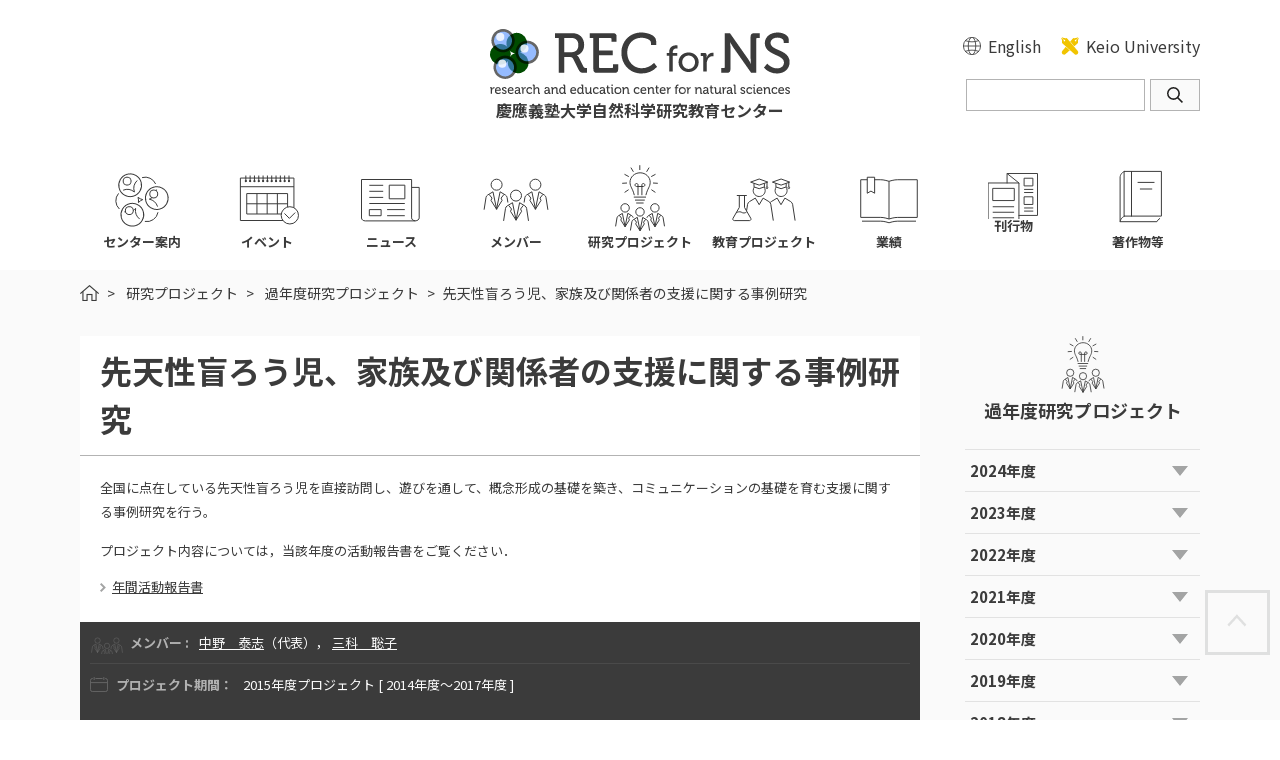

--- FILE ---
content_type: text/html; charset=UTF-8
request_url: https://www.sci.keio.ac.jp/project/4048/
body_size: 85051
content:
<!doctype html>
<html>
<head>
<meta charset="UTF-8">
<meta http-equiv="X-UA-Compatible" content="IE=edge">
<title>先天性盲ろう児、家族及び関係者の支援に関する事例研究 | 過年度研究プロジェクト | 研究プロジェクト | Research and Education Center for Natural Sciences, Keio University</title>
<meta name="Description" content="慶應義塾大学 自然科学研究教育センター RECNS">
<meta name="Keywords" content="自然科学,研究,教育,センター,慶應義塾,RECNS,自然科学研究教育センター">
<meta name="viewport" content="width=device-width, initial-scale=1">
<link rel="apple-touch-icon-precomposed" href="/assets/images/apple-touch-icon-precomposed.png">
<link rel="shortcut icon" href="/assets/images/favicon.ico">
<!--[if lt IE 9]>
<script type="text/javascript" src="/assets/js/html5shiv.js"></script>
<![endif]-->
<link rel="stylesheet" type="text/css" href="/assets/css/layout.css">
<link rel="stylesheet" type="text/css" href="/assets/css/layout_ja.css">
<link rel="stylesheet" type="text/css" href="/assets/css/common.css">
<link rel="stylesheet" type="text/css" href="/assets/css/style_ja.css">
<link rel="stylesheet" type="text/css" href="/assets/css/magnific-popup.css">
<script type="text/javascript" src="/assets/js/jquery.min.js"></script>
<script type="text/javascript" src="/assets/js/jquery.magnific-popup.min.js"></script>
<script type="text/javascript" src="/assets/js/common.js"></script>
<script type="text/javascript" src="/assets/js/wp.js"></script>
<meta name='robots' content='max-image-preview:large' />
<link rel="alternate" title="oEmbed (JSON)" type="application/json+oembed" href="https://www.sci.keio.ac.jp/wp-json/oembed/1.0/embed?url=https%3A%2F%2Fwww.sci.keio.ac.jp%2Fproject%2F4048%2F" />
<link rel="alternate" title="oEmbed (XML)" type="text/xml+oembed" href="https://www.sci.keio.ac.jp/wp-json/oembed/1.0/embed?url=https%3A%2F%2Fwww.sci.keio.ac.jp%2Fproject%2F4048%2F&#038;format=xml" />
<style id='wp-img-auto-sizes-contain-inline-css' type='text/css'>
img:is([sizes=auto i],[sizes^="auto," i]){contain-intrinsic-size:3000px 1500px}
/*# sourceURL=wp-img-auto-sizes-contain-inline-css */
</style>
<style id='wp-emoji-styles-inline-css' type='text/css'>

	img.wp-smiley, img.emoji {
		display: inline !important;
		border: none !important;
		box-shadow: none !important;
		height: 1em !important;
		width: 1em !important;
		margin: 0 0.07em !important;
		vertical-align: -0.1em !important;
		background: none !important;
		padding: 0 !important;
	}
/*# sourceURL=wp-emoji-styles-inline-css */
</style>
<style id='wp-block-library-inline-css' type='text/css'>
:root{--wp-block-synced-color:#7a00df;--wp-block-synced-color--rgb:122,0,223;--wp-bound-block-color:var(--wp-block-synced-color);--wp-editor-canvas-background:#ddd;--wp-admin-theme-color:#007cba;--wp-admin-theme-color--rgb:0,124,186;--wp-admin-theme-color-darker-10:#006ba1;--wp-admin-theme-color-darker-10--rgb:0,107,160.5;--wp-admin-theme-color-darker-20:#005a87;--wp-admin-theme-color-darker-20--rgb:0,90,135;--wp-admin-border-width-focus:2px}@media (min-resolution:192dpi){:root{--wp-admin-border-width-focus:1.5px}}.wp-element-button{cursor:pointer}:root .has-very-light-gray-background-color{background-color:#eee}:root .has-very-dark-gray-background-color{background-color:#313131}:root .has-very-light-gray-color{color:#eee}:root .has-very-dark-gray-color{color:#313131}:root .has-vivid-green-cyan-to-vivid-cyan-blue-gradient-background{background:linear-gradient(135deg,#00d084,#0693e3)}:root .has-purple-crush-gradient-background{background:linear-gradient(135deg,#34e2e4,#4721fb 50%,#ab1dfe)}:root .has-hazy-dawn-gradient-background{background:linear-gradient(135deg,#faaca8,#dad0ec)}:root .has-subdued-olive-gradient-background{background:linear-gradient(135deg,#fafae1,#67a671)}:root .has-atomic-cream-gradient-background{background:linear-gradient(135deg,#fdd79a,#004a59)}:root .has-nightshade-gradient-background{background:linear-gradient(135deg,#330968,#31cdcf)}:root .has-midnight-gradient-background{background:linear-gradient(135deg,#020381,#2874fc)}:root{--wp--preset--font-size--normal:16px;--wp--preset--font-size--huge:42px}.has-regular-font-size{font-size:1em}.has-larger-font-size{font-size:2.625em}.has-normal-font-size{font-size:var(--wp--preset--font-size--normal)}.has-huge-font-size{font-size:var(--wp--preset--font-size--huge)}.has-text-align-center{text-align:center}.has-text-align-left{text-align:left}.has-text-align-right{text-align:right}.has-fit-text{white-space:nowrap!important}#end-resizable-editor-section{display:none}.aligncenter{clear:both}.items-justified-left{justify-content:flex-start}.items-justified-center{justify-content:center}.items-justified-right{justify-content:flex-end}.items-justified-space-between{justify-content:space-between}.screen-reader-text{border:0;clip-path:inset(50%);height:1px;margin:-1px;overflow:hidden;padding:0;position:absolute;width:1px;word-wrap:normal!important}.screen-reader-text:focus{background-color:#ddd;clip-path:none;color:#444;display:block;font-size:1em;height:auto;left:5px;line-height:normal;padding:15px 23px 14px;text-decoration:none;top:5px;width:auto;z-index:100000}html :where(.has-border-color){border-style:solid}html :where([style*=border-top-color]){border-top-style:solid}html :where([style*=border-right-color]){border-right-style:solid}html :where([style*=border-bottom-color]){border-bottom-style:solid}html :where([style*=border-left-color]){border-left-style:solid}html :where([style*=border-width]){border-style:solid}html :where([style*=border-top-width]){border-top-style:solid}html :where([style*=border-right-width]){border-right-style:solid}html :where([style*=border-bottom-width]){border-bottom-style:solid}html :where([style*=border-left-width]){border-left-style:solid}html :where(img[class*=wp-image-]){height:auto;max-width:100%}:where(figure){margin:0 0 1em}html :where(.is-position-sticky){--wp-admin--admin-bar--position-offset:var(--wp-admin--admin-bar--height,0px)}@media screen and (max-width:600px){html :where(.is-position-sticky){--wp-admin--admin-bar--position-offset:0px}}

/*# sourceURL=wp-block-library-inline-css */
</style><style id='global-styles-inline-css' type='text/css'>
:root{--wp--preset--aspect-ratio--square: 1;--wp--preset--aspect-ratio--4-3: 4/3;--wp--preset--aspect-ratio--3-4: 3/4;--wp--preset--aspect-ratio--3-2: 3/2;--wp--preset--aspect-ratio--2-3: 2/3;--wp--preset--aspect-ratio--16-9: 16/9;--wp--preset--aspect-ratio--9-16: 9/16;--wp--preset--color--black: #000000;--wp--preset--color--cyan-bluish-gray: #abb8c3;--wp--preset--color--white: #ffffff;--wp--preset--color--pale-pink: #f78da7;--wp--preset--color--vivid-red: #cf2e2e;--wp--preset--color--luminous-vivid-orange: #ff6900;--wp--preset--color--luminous-vivid-amber: #fcb900;--wp--preset--color--light-green-cyan: #7bdcb5;--wp--preset--color--vivid-green-cyan: #00d084;--wp--preset--color--pale-cyan-blue: #8ed1fc;--wp--preset--color--vivid-cyan-blue: #0693e3;--wp--preset--color--vivid-purple: #9b51e0;--wp--preset--gradient--vivid-cyan-blue-to-vivid-purple: linear-gradient(135deg,rgb(6,147,227) 0%,rgb(155,81,224) 100%);--wp--preset--gradient--light-green-cyan-to-vivid-green-cyan: linear-gradient(135deg,rgb(122,220,180) 0%,rgb(0,208,130) 100%);--wp--preset--gradient--luminous-vivid-amber-to-luminous-vivid-orange: linear-gradient(135deg,rgb(252,185,0) 0%,rgb(255,105,0) 100%);--wp--preset--gradient--luminous-vivid-orange-to-vivid-red: linear-gradient(135deg,rgb(255,105,0) 0%,rgb(207,46,46) 100%);--wp--preset--gradient--very-light-gray-to-cyan-bluish-gray: linear-gradient(135deg,rgb(238,238,238) 0%,rgb(169,184,195) 100%);--wp--preset--gradient--cool-to-warm-spectrum: linear-gradient(135deg,rgb(74,234,220) 0%,rgb(151,120,209) 20%,rgb(207,42,186) 40%,rgb(238,44,130) 60%,rgb(251,105,98) 80%,rgb(254,248,76) 100%);--wp--preset--gradient--blush-light-purple: linear-gradient(135deg,rgb(255,206,236) 0%,rgb(152,150,240) 100%);--wp--preset--gradient--blush-bordeaux: linear-gradient(135deg,rgb(254,205,165) 0%,rgb(254,45,45) 50%,rgb(107,0,62) 100%);--wp--preset--gradient--luminous-dusk: linear-gradient(135deg,rgb(255,203,112) 0%,rgb(199,81,192) 50%,rgb(65,88,208) 100%);--wp--preset--gradient--pale-ocean: linear-gradient(135deg,rgb(255,245,203) 0%,rgb(182,227,212) 50%,rgb(51,167,181) 100%);--wp--preset--gradient--electric-grass: linear-gradient(135deg,rgb(202,248,128) 0%,rgb(113,206,126) 100%);--wp--preset--gradient--midnight: linear-gradient(135deg,rgb(2,3,129) 0%,rgb(40,116,252) 100%);--wp--preset--font-size--small: 13px;--wp--preset--font-size--medium: 20px;--wp--preset--font-size--large: 36px;--wp--preset--font-size--x-large: 42px;--wp--preset--spacing--20: 0.44rem;--wp--preset--spacing--30: 0.67rem;--wp--preset--spacing--40: 1rem;--wp--preset--spacing--50: 1.5rem;--wp--preset--spacing--60: 2.25rem;--wp--preset--spacing--70: 3.38rem;--wp--preset--spacing--80: 5.06rem;--wp--preset--shadow--natural: 6px 6px 9px rgba(0, 0, 0, 0.2);--wp--preset--shadow--deep: 12px 12px 50px rgba(0, 0, 0, 0.4);--wp--preset--shadow--sharp: 6px 6px 0px rgba(0, 0, 0, 0.2);--wp--preset--shadow--outlined: 6px 6px 0px -3px rgb(255, 255, 255), 6px 6px rgb(0, 0, 0);--wp--preset--shadow--crisp: 6px 6px 0px rgb(0, 0, 0);}:where(.is-layout-flex){gap: 0.5em;}:where(.is-layout-grid){gap: 0.5em;}body .is-layout-flex{display: flex;}.is-layout-flex{flex-wrap: wrap;align-items: center;}.is-layout-flex > :is(*, div){margin: 0;}body .is-layout-grid{display: grid;}.is-layout-grid > :is(*, div){margin: 0;}:where(.wp-block-columns.is-layout-flex){gap: 2em;}:where(.wp-block-columns.is-layout-grid){gap: 2em;}:where(.wp-block-post-template.is-layout-flex){gap: 1.25em;}:where(.wp-block-post-template.is-layout-grid){gap: 1.25em;}.has-black-color{color: var(--wp--preset--color--black) !important;}.has-cyan-bluish-gray-color{color: var(--wp--preset--color--cyan-bluish-gray) !important;}.has-white-color{color: var(--wp--preset--color--white) !important;}.has-pale-pink-color{color: var(--wp--preset--color--pale-pink) !important;}.has-vivid-red-color{color: var(--wp--preset--color--vivid-red) !important;}.has-luminous-vivid-orange-color{color: var(--wp--preset--color--luminous-vivid-orange) !important;}.has-luminous-vivid-amber-color{color: var(--wp--preset--color--luminous-vivid-amber) !important;}.has-light-green-cyan-color{color: var(--wp--preset--color--light-green-cyan) !important;}.has-vivid-green-cyan-color{color: var(--wp--preset--color--vivid-green-cyan) !important;}.has-pale-cyan-blue-color{color: var(--wp--preset--color--pale-cyan-blue) !important;}.has-vivid-cyan-blue-color{color: var(--wp--preset--color--vivid-cyan-blue) !important;}.has-vivid-purple-color{color: var(--wp--preset--color--vivid-purple) !important;}.has-black-background-color{background-color: var(--wp--preset--color--black) !important;}.has-cyan-bluish-gray-background-color{background-color: var(--wp--preset--color--cyan-bluish-gray) !important;}.has-white-background-color{background-color: var(--wp--preset--color--white) !important;}.has-pale-pink-background-color{background-color: var(--wp--preset--color--pale-pink) !important;}.has-vivid-red-background-color{background-color: var(--wp--preset--color--vivid-red) !important;}.has-luminous-vivid-orange-background-color{background-color: var(--wp--preset--color--luminous-vivid-orange) !important;}.has-luminous-vivid-amber-background-color{background-color: var(--wp--preset--color--luminous-vivid-amber) !important;}.has-light-green-cyan-background-color{background-color: var(--wp--preset--color--light-green-cyan) !important;}.has-vivid-green-cyan-background-color{background-color: var(--wp--preset--color--vivid-green-cyan) !important;}.has-pale-cyan-blue-background-color{background-color: var(--wp--preset--color--pale-cyan-blue) !important;}.has-vivid-cyan-blue-background-color{background-color: var(--wp--preset--color--vivid-cyan-blue) !important;}.has-vivid-purple-background-color{background-color: var(--wp--preset--color--vivid-purple) !important;}.has-black-border-color{border-color: var(--wp--preset--color--black) !important;}.has-cyan-bluish-gray-border-color{border-color: var(--wp--preset--color--cyan-bluish-gray) !important;}.has-white-border-color{border-color: var(--wp--preset--color--white) !important;}.has-pale-pink-border-color{border-color: var(--wp--preset--color--pale-pink) !important;}.has-vivid-red-border-color{border-color: var(--wp--preset--color--vivid-red) !important;}.has-luminous-vivid-orange-border-color{border-color: var(--wp--preset--color--luminous-vivid-orange) !important;}.has-luminous-vivid-amber-border-color{border-color: var(--wp--preset--color--luminous-vivid-amber) !important;}.has-light-green-cyan-border-color{border-color: var(--wp--preset--color--light-green-cyan) !important;}.has-vivid-green-cyan-border-color{border-color: var(--wp--preset--color--vivid-green-cyan) !important;}.has-pale-cyan-blue-border-color{border-color: var(--wp--preset--color--pale-cyan-blue) !important;}.has-vivid-cyan-blue-border-color{border-color: var(--wp--preset--color--vivid-cyan-blue) !important;}.has-vivid-purple-border-color{border-color: var(--wp--preset--color--vivid-purple) !important;}.has-vivid-cyan-blue-to-vivid-purple-gradient-background{background: var(--wp--preset--gradient--vivid-cyan-blue-to-vivid-purple) !important;}.has-light-green-cyan-to-vivid-green-cyan-gradient-background{background: var(--wp--preset--gradient--light-green-cyan-to-vivid-green-cyan) !important;}.has-luminous-vivid-amber-to-luminous-vivid-orange-gradient-background{background: var(--wp--preset--gradient--luminous-vivid-amber-to-luminous-vivid-orange) !important;}.has-luminous-vivid-orange-to-vivid-red-gradient-background{background: var(--wp--preset--gradient--luminous-vivid-orange-to-vivid-red) !important;}.has-very-light-gray-to-cyan-bluish-gray-gradient-background{background: var(--wp--preset--gradient--very-light-gray-to-cyan-bluish-gray) !important;}.has-cool-to-warm-spectrum-gradient-background{background: var(--wp--preset--gradient--cool-to-warm-spectrum) !important;}.has-blush-light-purple-gradient-background{background: var(--wp--preset--gradient--blush-light-purple) !important;}.has-blush-bordeaux-gradient-background{background: var(--wp--preset--gradient--blush-bordeaux) !important;}.has-luminous-dusk-gradient-background{background: var(--wp--preset--gradient--luminous-dusk) !important;}.has-pale-ocean-gradient-background{background: var(--wp--preset--gradient--pale-ocean) !important;}.has-electric-grass-gradient-background{background: var(--wp--preset--gradient--electric-grass) !important;}.has-midnight-gradient-background{background: var(--wp--preset--gradient--midnight) !important;}.has-small-font-size{font-size: var(--wp--preset--font-size--small) !important;}.has-medium-font-size{font-size: var(--wp--preset--font-size--medium) !important;}.has-large-font-size{font-size: var(--wp--preset--font-size--large) !important;}.has-x-large-font-size{font-size: var(--wp--preset--font-size--x-large) !important;}
/*# sourceURL=global-styles-inline-css */
</style>

<style id='classic-theme-styles-inline-css' type='text/css'>
/*! This file is auto-generated */
.wp-block-button__link{color:#fff;background-color:#32373c;border-radius:9999px;box-shadow:none;text-decoration:none;padding:calc(.667em + 2px) calc(1.333em + 2px);font-size:1.125em}.wp-block-file__button{background:#32373c;color:#fff;text-decoration:none}
/*# sourceURL=/wp-includes/css/classic-themes.min.css */
</style>
<link rel="https://api.w.org/" href="https://www.sci.keio.ac.jp/wp-json/" /><link rel="alternate" title="JSON" type="application/json" href="https://www.sci.keio.ac.jp/wp-json/wp/v2/cpt-project/4048" /><link rel="EditURI" type="application/rsd+xml" title="RSD" href="https://www.sci.keio.ac.jp/wp/xmlrpc.php?rsd" />
<meta name="generator" content="WordPress 6.9" />
<link rel="canonical" href="https://www.sci.keio.ac.jp/project/4048/" />
<link rel='shortlink' href='https://www.sci.keio.ac.jp/?p=4048' />
</head>

<body>
<div id="wrapper">

<header id="header">
	<div class="inner">
		<div class="headerLogo"><a href="https://www.sci.keio.ac.jp"><img src="/assets/images/header_logo_en.svg" alt="Research and Education Center for Natural Sciences, Keio University"><p>慶應義塾大学自然科学研究教育センター</p></a></div>
		<p class="hmnu"><a href="#container">ナビゲーションをスキップ</a></p>
		<div class="headerGroup">
			<div class="headerMenu">
				<div class="headerLanguage"><a href="https://www.sci.keio.ac.jp/en/">English</a></div>
				<div class="headerLink"><a href="//www.keio.ac.jp/" target="_blank">Keio University</a></div>
			</div>
			<div class="headerSearch">
				<form method="get" action="https://www.sci.keio.ac.jp">
					<div class="headerSearchBox"><input type="text" name="s" class="headerSearchWord"><input type="submit" value="検索" class="headerSearchSubmit"></div>
				</form>
			</div>
		</div>
		<div class="headerBtn"><span></span></div>
	</div>
</header>
<nav class="gNav">
	<div class="inner">
		<div class="headerLogo"><a href="https://www.sci.keio.ac.jp/en/"><img src="/assets/images/header_logo_en_w.svg" alt="Research and Education Center for Natural Sciences, Keio University"><p>慶應義塾大学自然科学研究教育センター</p></a></div>
		<div class="gNavClose"></div>
		<ul class="gNavListA">
			<li class="icnAboutus"><a href="https://www.sci.keio.ac.jp/aboutus/"><em>センター案内</em></a></li>
			<li class="icnEvents"><a href="https://www.sci.keio.ac.jp/event/"><em>イベント</em></a></li>
			<li class="icnNews"><a href="https://www.sci.keio.ac.jp/news/"><em>ニュース</em></a></li>
			<li class="icnMember"><a href="https://www.sci.keio.ac.jp/member/"><em>メンバー</em></a></li>
			<li class="icnProject"><a href="https://www.sci.keio.ac.jp/project/"><em>研究プロジェクト</em></a></li>
			<li class="icnEduproject"><a href="https://www.sci.keio.ac.jp/eduproject/"><em>教育プロジェクト</em></a></li>
			<li class="icnPublications"><a href="https://www.sci.keio.ac.jp/works/"><em>業績</em></a></li>
			<li class="icnPaper"><a href="https://www.sci.keio.ac.jp/publications/"><em>刊行物</em></a></li>
			<li class="icnBook"><a href="https://www.sci.keio.ac.jp/book/"><em>著作物等</em></a></li>
		</ul>
		<div class="gNavSearch">
			<form method="get" action="https://www.sci.keio.ac.jp">
				<div class="gNavSearchBox"><input type="text" name="s" class="gNavSearchWord"><input type="submit" value="検索" class="gNavSearchSubmit"></div>
			</form>
		</div>
		<ul class="gNavListB">
			<li><a href="https://www.keio.ac.jp/en/" target="_blank"><em>Keio University</em></a></li>
		</ul>
	</div>
</nav>


<div id="container">
	<div class="inner">
		<div class="topicpath">
			<ul>
				<li class="home">
					<span class="hmnu">現在のページは</span>
					<a href="https://www.sci.keio.ac.jp">HOME</a>
				</li>
				<li>
					<a href="https://www.sci.keio.ac.jp/project/">研究プロジェクト</a>
				</li>
				<li>
					<a href="https://www.sci.keio.ac.jp/project/past-years/">過年度研究プロジェクト</a>
				</li>
				<li>先天性盲ろう児、家族及び関係者の支援に関する事例研究
					<span class="hmnu">のページです。</span>
				</li>
			</ul>
		</div>
		<div class="main">
			<div class="contents">
				<div class="projectHead">
					<h1>先天性盲ろう児、家族及び関係者の支援に関する事例研究</h1>
					<div class="item">
						<p>全国に点在している先天性盲ろう児を直接訪問し、遊びを通して、概念形成の基礎を築き、コミュニケーションの基礎を育む支援に関する事例研究を行う。</p>
						<p>プロジェクト内容については，当該年度の活動報告書をご覧ください．</p>
						<ul class="arwList02">
							<li>
								<a href="https://www.sci.keio.ac.jp/aboutus/publications/#block4">年間活動報告書</a>
							</li>
						</ul>
					</div>
				</div>
				<div class="projectDetail">
					<ul>
						<li class="member">
							<dl>
								<dt>メンバー :</dt>
								<dd>
									<a href="https://www.sci.keio.ac.jp/member/5904/">中野　泰志</a>（代表），
									<a href="https://www.sci.keio.ac.jp/member/6010/">三科　聡子</a>
								</dd>
							</dl>
						</li>
						<li class="prj">
							<dl>
								<dt>プロジェクト期間：</dt>
								<dd>2015年度プロジェクト [ 2014年度〜2017年度 ]</dd>
							</dl>
						</li>
					</ul>
					<div class="page">
						<div class="prev">
							<a href="https://www.sci.keio.ac.jp/project/4051/">前年度</a>
						</div>
						<div class="next">
							<a href="https://www.sci.keio.ac.jp/project/4049/">次年度</a>
						</div>
					</div>
					<div class="projectEnd">
						<p>本プロジェクトは終了しました</p>
					</div>
				</div>
			</div>
		</div>
		<!-- / .main -->
		<div class="aside">
			<h2>
				<img src="/assets/images/icn_project.svg" alt="">
				<em>過年度研究プロジェクト</em>
			</h2>
			<div class="asideAcdList">
				<dl>
					<dt>2024年度</dt>
					<dd>
						<ul>
							<li>
								<a href="https://www.sci.keio.ac.jp/project/10649/">ゲージ理論のための量子計算手法の開発と非平衡現象への応用</a>
							</li>
							<li>
								<a href="https://www.sci.keio.ac.jp/project/10473/">プリント・ディスアビリティ児のための読書バリアフリー環境構築に関する実践的研究</a>
							</li>
							<li>
								<a href="https://www.sci.keio.ac.jp/project/10453/">水生昆虫・土壌動物の分類学的研究及びその成果の教材化</a>
							</li>
							<li>
								<a href="https://www.sci.keio.ac.jp/project/10390/">ナツメボヤ科ホヤの卵透明性進化におけるマルチオミクス解析のための基盤整備</a>
							</li>
							<li>
								<a href="https://www.sci.keio.ac.jp/project/10387/">金星の気候とスーパーローテーションの変動の要因解明</a>
							</li>
							<li>
								<a href="https://www.sci.keio.ac.jp/project/10386/">世界の海洋大循環モデルのアンサンブルデータ作成と解析</a>
							</li>
							<li>
								<a href="https://www.sci.keio.ac.jp/project/10391/">グラフゼータ関数を用いた時空の基本的相互作用の探究</a>
							</li>
							<li>
								<a href="https://www.sci.keio.ac.jp/project/10388/">棘皮動物イトマキヒトデにおける細胞外小胞を介した免疫制御機構</a>
							</li>
							<li>
								<a href="https://www.sci.keio.ac.jp/project/10385/">インスリンの腸壁透過の促進因子に関する研究</a>
							</li>
							<li>
								<a href="https://www.sci.keio.ac.jp/project/10412/">学習教材としてのアプリケーション作成技術の検討</a>
							</li>
							<li>
								<a href="https://www.sci.keio.ac.jp/project/10411/">成人不同視性弱視への点眼治療について</a>
							</li>
							<li>
								<a href="https://www.sci.keio.ac.jp/project/10410/">視覚障害者がスマートスピーカーの対話型デバイスを活用するための基礎研究</a>
							</li>
							<li>
								<a href="https://www.sci.keio.ac.jp/project/10409/">対象と事象の知覚体制化に関する実験的検討</a>
							</li>
							<li>
								<a href="https://www.sci.keio.ac.jp/project/10408/">視覚的に点字を識別するための効率的な学習法の開発</a>
							</li>
							<li>
								<a href="https://www.sci.keio.ac.jp/project/10407/">トポロジカル・サイエンス</a>
							</li>
							<li>
								<a href="https://www.sci.keio.ac.jp/project/10406/">絶滅危惧両生類の年齢構成と食性に関する保全生物学的研究</a>
							</li>
							<li>
								<a href="https://www.sci.keio.ac.jp/project/10403/">雲乱流における混合輸送現象の解明</a>
							</li>
							<li>
								<a href="https://www.sci.keio.ac.jp/project/10402/">インターネット望遠鏡を利用した天文学教育に関する研究</a>
							</li>
							<li>
								<a href="https://www.sci.keio.ac.jp/project/10401/">ゼータ関数・テータ関数・楕円関数の挙動解明：数論・幾何学・物理学における発現と展開</a>
							</li>
							<li>
								<a href="https://www.sci.keio.ac.jp/project/10400/">培養菌株のない日本産植物病原もち病菌の採集・培養・系統解析</a>
							</li>
							<li>
								<a href="https://www.sci.keio.ac.jp/project/10399/">生育環境トレースと系統地理解析に基づくシネンシストウチュウカソウの産地識別</a>
							</li>
							<li>
								<a href="https://www.sci.keio.ac.jp/project/10398/">ハチクマ（タカ目タカ科）の総合的研究</a>
							</li>
							<li>
								<a href="https://www.sci.keio.ac.jp/project/10397/">アブラムシ社会の齢分業システムとその進化</a>
							</li>
							<li>
								<a href="https://www.sci.keio.ac.jp/project/10396/">生体活性セラミックスの原子レベルの構造と機能の発現</a>
							</li>
							<li>
								<a href="https://www.sci.keio.ac.jp/project/10393/">バクテリアの生産するファージ様粒子の機能解析</a>
							</li>
							<li>
								<a href="https://www.sci.keio.ac.jp/project/9991/">「細胞の意思」の多様性を探る : 細胞単体、 細胞集団、 多細胞生物体に即して 
									<br />
								</a>
							</li>
						</ul>
					</dd>
					<dt>2023年度</dt>
					<dd>
						<ul>
							<li>
								<a href="https://www.sci.keio.ac.jp/project/10404/">「細胞の意思」と細胞行動制御メカニズム</a>
							</li>
							<li>
								<a href="https://www.sci.keio.ac.jp/project/10011/">Quantum black holes</a>
							</li>
							<li>
								<a href="https://www.sci.keio.ac.jp/project/10010/">ゴキブリ類の比較発生学的研究のための化学的手法の検討</a>
							</li>
							<li>
								<a href="https://www.sci.keio.ac.jp/project/10009/">バクテリアの生産するウイルス様粒子の機能解析</a>
							</li>
							<li>
								<a href="https://www.sci.keio.ac.jp/project/10008/">緩歩動物オニクマムシ類の系統進化に関する研究</a>
							</li>
							<li>
								<a href="https://www.sci.keio.ac.jp/project/10006/">水生昆虫・土壌動物の分類学的研究及びその成果の教材化</a>
							</li>
							<li>
								<a href="https://www.sci.keio.ac.jp/project/10005/">トポロジカル・サイエンス</a>
							</li>
							<li>
								<a href="https://www.sci.keio.ac.jp/project/10004/">シリカ系乾燥剤の高耐久化に関する研究</a>
							</li>
							<li>
								<a href="https://www.sci.keio.ac.jp/project/10003/">培養菌株のない日本産植物病原もち病菌の採集・培養・系統解析</a>
							</li>
							<li>
								<a href="https://www.sci.keio.ac.jp/project/10001/">緩歩動物クマムシの幼若ホルモンによる性決定機構とその進化</a>
							</li>
							<li>
								<a href="https://www.sci.keio.ac.jp/project/10000/">自己駆動する集団におけるカイラル輸送現象の研究</a>
							</li>
							<li>
								<a href="https://www.sci.keio.ac.jp/project/9999/">バイオセラミックスの原子レベルの構造と機能の発現</a>
							</li>
							<li>
								<a href="https://www.sci.keio.ac.jp/project/9998/">絶滅危惧両生類の年齢構成と食性に関する保全生物学的研究</a>
							</li>
							<li>
								<a href="https://www.sci.keio.ac.jp/project/9997/">離散化手法による時空のダイナミクスの研究</a>
							</li>
							<li>
								<a href="https://www.sci.keio.ac.jp/project/9996/">視覚的に点字を識別するための効率的な学習法の開発</a>
							</li>
							<li>
								<a href="https://www.sci.keio.ac.jp/project/9995/">対象と事象の知覚体制化に関する実験的検討</a>
							</li>
							<li>
								<a href="https://www.sci.keio.ac.jp/project/9994/">学習教材としてのアプリケーション作成技術の検討</a>
							</li>
							<li>
								<a href="https://www.sci.keio.ac.jp/project/9993/">視覚障害者がスマートスピーカーの対話型デバイスを活用するための基礎研究</a>
							</li>
							<li>
								<a href="https://www.sci.keio.ac.jp/project/9992/">成人不同視性弱視への点眼治療について</a>
							</li>
							<li>
								<a href="https://www.sci.keio.ac.jp/project/9990/">金星探査機あかつきのデータ同化に関する研究</a>
							</li>
							<li>
								<a href="https://www.sci.keio.ac.jp/project/9989/">雲乱流における混合輸送現象の解明</a>
							</li>
							<li>
								<a href="https://www.sci.keio.ac.jp/project/9988/">インターネット望遠鏡を利用した天文学教育に関する研究</a>
							</li>
							<li>
								<a href="https://www.sci.keio.ac.jp/project/9987/">ハチクマ（タカ目タカ科）の総合的研究</a>
							</li>
							<li>
								<a href="https://www.sci.keio.ac.jp/project/9986/">海産無脊椎動物受精時の卵活性化を誘起する卵内カルシウムイオン上昇機構の研究</a>
							</li>
							<li>
								<a href="https://www.sci.keio.ac.jp/project/9985/">生育環境トレースと系統地理解析に基づくシネンシストウチュウカソウの産地識別</a>
							</li>
							<li>
								<a href="https://www.sci.keio.ac.jp/project/9984/">ゼータ関数・テータ関数・楕円関数の挙動解明：数論・幾何学・物理学における発現と展開</a>
							</li>
							<li>
								<a href="https://www.sci.keio.ac.jp/project/9983/">アブラムシ社会の齢分業システムとその進化</a>
							</li>
						</ul>
					</dd>
					<dt>2022年度</dt>
					<dd>
						<ul>
							<li>
								<a href="https://www.sci.keio.ac.jp/project/9794/">アブラムシ社会の齢分業システムとその進化</a>
							</li>
							<li>
								<a href="https://www.sci.keio.ac.jp/project/9793/">ゼータ関数・テータ関数・楕円関数の挙動解明：数論・幾何学・物理学における発現と展開</a>
							</li>
							<li>
								<a href="https://www.sci.keio.ac.jp/project/9628/">生育環境トレースと系統地理解析に基づくシネンシストウチュウカソウの産地識別</a>
							</li>
							<li>
								<a href="https://www.sci.keio.ac.jp/project/9629/">海産無脊椎動物受精時の卵活性化を誘起する卵内カルシウムイオン上昇機構の研究</a>
							</li>
							<li>
								<a href="https://www.sci.keio.ac.jp/project/9627/">ハチクマ（タカ目タカ科）の総合的研究</a>
							</li>
							<li>
								<a href="https://www.sci.keio.ac.jp/project/9630/">始原新口動物のボディプランに関する研究</a>
							</li>
							<li>
								<a href="https://www.sci.keio.ac.jp/project/9632/">インターネット望遠鏡を利用した天文学教育に関する研究</a>
							</li>
							<li>
								<a href="https://www.sci.keio.ac.jp/project/9633/">雲乱流における混合輸送現象の解明</a>
							</li>
							<li>
								<a href="https://www.sci.keio.ac.jp/project/9634/">らせん渦構造効果に着目した乱流モデルと制御</a>
							</li>
							<li>
								<a href="https://www.sci.keio.ac.jp/project/9635/">金星探査機あかつきのデータ同化に関する研究</a>
							</li>
							<li>
								<a href="https://www.sci.keio.ac.jp/project/9637/">「細胞の意思」と細胞行動制御メカニズム</a>
							</li>
							<li>
								<a href="https://www.sci.keio.ac.jp/project/9638/">成人不同視性弱視への点眼治療について</a>
							</li>
							<li>
								<a href="https://www.sci.keio.ac.jp/project/9639/">視覚障害者がスマートスピーカーの対話型デバイスを活用するための基礎研究</a>
							</li>
							<li>
								<a href="https://www.sci.keio.ac.jp/project/9640/">学習教材としてのアプリケーション作成技術の検討</a>
							</li>
							<li>
								<a href="https://www.sci.keio.ac.jp/project/9641/">対象と事象の知覚体制化に関する実験的検討</a>
							</li>
							<li>
								<a href="https://www.sci.keio.ac.jp/project/9642/">視覚的に点字を識別するための効率的な学習法の開発</a>
							</li>
							<li>
								<a href="https://www.sci.keio.ac.jp/project/9643/">トポロジカル・サイエンス</a>
							</li>
							<li>
								<a href="https://www.sci.keio.ac.jp/project/9644/">物理学におけるリサージェンス理論の探求とその応用</a>
							</li>
							<li>
								<a href="https://www.sci.keio.ac.jp/project/9645/">透明ホヤを用いた３Dイメージング解析およびモデル生物化の試み</a>
							</li>
							<li>
								<a href="https://www.sci.keio.ac.jp/project/9646/">離散化手法による時空のダイナミクスの研究</a>
							</li>
							<li>
								<a href="https://www.sci.keio.ac.jp/project/9647/">絶滅危惧両生類の年齢構成と食性に関する保全生物学的研究</a>
							</li>
							<li>
								<a href="https://www.sci.keio.ac.jp/project/9656/">バイオセラミックスの原子レベルの構造と機能の発現</a>
							</li>
							<li>
								<a href="https://www.sci.keio.ac.jp/project/9658/">自己駆動する集団におけるカイラル輸送現象の研究</a>
							</li>
							<li>
								<a href="https://www.sci.keio.ac.jp/project/9657/">日本国内の陸産異クマムシ類の多様性研究</a>
							</li>
							<li>
								<a href="https://www.sci.keio.ac.jp/project/9659/">緩歩動物クマムシの幼若ホルモンによる性決定機構とその進化</a>
							</li>
							<li>
								<a href="https://www.sci.keio.ac.jp/project/9655/">培養菌株のない日本産植物病原もち病菌の採集・培養・系統解析</a>
							</li>
							<li>
								<a href="https://www.sci.keio.ac.jp/project/9626/">シリカ系乾燥剤の高耐久化に関する研究</a>
							</li>
						</ul>
					</dd>
					<dt>2021年度</dt>
					<dd>
						<ul>
							<li>
								<a href="https://www.sci.keio.ac.jp/project/3890/">透明ホヤを用いた３Dイメージング解析およびモデル生物化の試み</a>
							</li>
							<li>
								<a href="https://www.sci.keio.ac.jp/project/3891/">物理学におけるリサージェンス理論の探求とその応用</a>
							</li>
							<li>
								<a href="https://www.sci.keio.ac.jp/project/4088/">シリカ系乾燥剤の高耐久化に関する研究</a>
							</li>
							<li>
								<a href="https://www.sci.keio.ac.jp/project/4090/">海産無脊椎動物受精時の卵活性化を誘起する卵内カルシウムイオン上昇機構の研究</a>
							</li>
							<li>
								<a href="https://www.sci.keio.ac.jp/project/4092/">始原新口動物のボディプランに関する研究</a>
							</li>
							<li>
								<a href="https://www.sci.keio.ac.jp/project/4094/">生命科学における研究伝統の「細胞の意思データベース」解析による再検討</a>
							</li>
							<li>
								<a href="https://www.sci.keio.ac.jp/project/4099/">学習教材としてのアプリケーション作成技術の検討</a>
							</li>
							<li>
								<a href="https://www.sci.keio.ac.jp/project/4101/">成人不同視性弱視への点眼治療について</a>
							</li>
							<li>
								<a href="https://www.sci.keio.ac.jp/project/4102/">視覚障害児の歩行に関する考察～幼児が主体的に歩くために～</a>
							</li>
							<li>
								<a href="https://www.sci.keio.ac.jp/project/4104/">対象と事象の知覚体制化に関する実験的検討</a>
							</li>
							<li>
								<a href="https://www.sci.keio.ac.jp/project/4106/">視覚的に点字を識別するための効率的な学習法の開発</a>
							</li>
							<li>
								<a href="https://www.sci.keio.ac.jp/project/4108/">視覚障害者がスマートスピーカーの対話型デバイスを活用するための基礎研究</a>
							</li>
							<li>
								<a href="https://www.sci.keio.ac.jp/project/4110/">絶滅危惧両生類の年齢構成と食性に関する保全生物学的研究</a>
							</li>
							<li>
								<a href="https://www.sci.keio.ac.jp/project/4112/">生育環境トレースと系統地理解析に基づくシネンシストウチュウカソウの産地識別</a>
							</li>
							<li>
								<a href="https://www.sci.keio.ac.jp/project/4114/">インターネット望遠鏡を利用した天文学教育に関する研究</a>
							</li>
							<li>
								<a href="https://www.sci.keio.ac.jp/project/4116/">量子乱流の2流体結合ダイナミクス</a>
							</li>
							<li>
								<a href="https://www.sci.keio.ac.jp/project/4117/">らせん渦構造効果に着目した乱流モデルと制御</a>
							</li>
							<li>
								<a href="https://www.sci.keio.ac.jp/project/4119/">雲乱流における混合輸送現象の解明</a>
							</li>
							<li>
								<a href="https://www.sci.keio.ac.jp/project/4121/">ハチクマ（タカ目タカ科）の総合的研究</a>
							</li>
							<li>
								<a href="https://www.sci.keio.ac.jp/project/4123/">金星探査機あかつきのデータ同化に関する研究</a>
							</li>
							<li>
								<a href="https://www.sci.keio.ac.jp/project/4125/">トポロジカル・サイエンス</a>
							</li>
							<li>
								<a href="https://www.sci.keio.ac.jp/project/4127/">離散化手法による時空のダイナミクスの研究</a>
							</li>
							<li>
								<a href="https://www.sci.keio.ac.jp/project/4132/">酸性温泉のメイオベントス研究</a>
							</li>
						</ul>
					</dd>
					<dt>2020年度</dt>
					<dd>
						<ul>
							<li>
								<a href="https://www.sci.keio.ac.jp/project/3892/">物理学におけるリサージェンス理論の探求とその応用</a>
							</li>
							<li>
								<a href="https://www.sci.keio.ac.jp/project/4130/">単細胞藻の細胞周期の時期をリアルタイムで観察できる蛍光マーカーの作出</a>
							</li>
							<li>
								<a href="https://www.sci.keio.ac.jp/project/4134/">クマムシの受精　―非交接型体内受精―</a>
							</li>
							<li>
								<a href="https://www.sci.keio.ac.jp/project/4133/">酸性温泉のメイオベントス研究</a>
							</li>
							<li>
								<a href="https://www.sci.keio.ac.jp/project/4131/">非線形関数解析学における逆問題を介した感染症モデリングヘのアプローチ</a>
							</li>
							<li>
								<a href="https://www.sci.keio.ac.jp/project/4129/">場の量子論</a>
							</li>
							<li>
								<a href="https://www.sci.keio.ac.jp/project/4128/">離散化手法による時空のダイナミクスの研究</a>
							</li>
							<li>
								<a href="https://www.sci.keio.ac.jp/project/4126/">物理学における渦・ソリトン・位相励起</a>
							</li>
							<li>
								<a href="https://www.sci.keio.ac.jp/project/4124/">金星探査機あかつきのデータ同化に関する研究</a>
							</li>
							<li>
								<a href="https://www.sci.keio.ac.jp/project/4122/">ハチクマ（タカ目タカ科）の総合的研究</a>
							</li>
							<li>
								<a href="https://www.sci.keio.ac.jp/project/4120/">雲乱流における混合輸送現象の解明</a>
							</li>
							<li>
								<a href="https://www.sci.keio.ac.jp/project/4118/">量子乱流の2流体結合ダイナミクス</a>
							</li>
							<li>
								<a href="https://www.sci.keio.ac.jp/project/4115/">インターネット望遠鏡を利用した天文学教育に関する研究</a>
							</li>
							<li>
								<a href="https://www.sci.keio.ac.jp/project/4113/">生育環境トレースと系統地理解析に基づくシネンシストウチュウカソウの産地識別</a>
							</li>
							<li>
								<a href="https://www.sci.keio.ac.jp/project/4111/">絶滅危惧両生類の年齢構成と食性に関する保全生物学的研究</a>
							</li>
							<li>
								<a href="https://www.sci.keio.ac.jp/project/4109/">視覚障害者がスマートスピーカーの対話型デバイスを活用するための基礎研究</a>
							</li>
							<li>
								<a href="https://www.sci.keio.ac.jp/project/4107/">点字読書速度に及ぼす諸要因の影響</a>
							</li>
							<li>
								<a href="https://www.sci.keio.ac.jp/project/4105/">対象と事象の知覚体制化に関する実験的検討</a>
							</li>
							<li>
								<a href="https://www.sci.keio.ac.jp/project/4103/">成人不同視性弱視への点眼治療について</a>
							</li>
							<li>
								<a href="https://www.sci.keio.ac.jp/project/4100/">学習教材としてのアプリケーション作成技術の検討</a>
							</li>
							<li>
								<a href="https://www.sci.keio.ac.jp/project/4098/">ゼータ関数・テータ関数・楕円関数の挙動解明：数論・幾何学・物理学における発現と展開</a>
							</li>
							<li>
								<a href="https://www.sci.keio.ac.jp/project/4097/">棘皮動物ヒトデ幼生の成長における消化ならびに神経システムの発達</a>
							</li>
							<li>
								<a href="https://www.sci.keio.ac.jp/project/4096/">棘皮動物ヒトデにおける再構築キメラ個体の変態研究</a>
							</li>
							<li>
								<a href="https://www.sci.keio.ac.jp/project/4095/">生命科学における研究伝統の「細胞の意思データベース」解析による再検討</a>
							</li>
							<li>
								<a href="https://www.sci.keio.ac.jp/project/4093/">始原新口動物のボディプランに関する研究</a>
							</li>
							<li>
								<a href="https://www.sci.keio.ac.jp/project/4091/">海産無脊椎動物受精時の卵活性化を誘起する卵内カルシウムイオン上昇機構の研究</a>
							</li>
							<li>
								<a href="https://www.sci.keio.ac.jp/project/4089/">構造および形状制御による多孔体材料の高機能化に関する研究</a>
							</li>
						</ul>
					</dd>
					<dt>2019年度</dt>
					<dd>
						<ul>
							<li>
								<a href="https://www.sci.keio.ac.jp/project/4000/">インターネット望遠鏡を利用した天文学教育に関する研究</a>
							</li>
							<li>
								<a href="https://www.sci.keio.ac.jp/project/4065/">点字読書速度に及ぼす諸要因の影響</a>
							</li>
							<li>
								<a href="https://www.sci.keio.ac.jp/project/4056/">対象と事象の知覚体制化に関する実験的検討</a>
							</li>
							<li>
								<a href="https://www.sci.keio.ac.jp/project/3897/">成人不同視性弱視への点眼治療について</a>
							</li>
							<li>
								<a href="https://www.sci.keio.ac.jp/project/4031/">学習教材としてのアプリケーション作成技術の検討</a>
							</li>
							<li>
								<a href="https://www.sci.keio.ac.jp/project/3899/">場の量子論における数理物理的手法の開拓と応用</a>
							</li>
							<li>
								<a href="https://www.sci.keio.ac.jp/project/4009/">不動点理論と凸解析学を介した非線形関数解析学</a>
							</li>
							<li>
								<a href="https://www.sci.keio.ac.jp/project/4084/">絶滅危惧両生類の年齢構成と食性に関する保全生物学的研究</a>
							</li>
							<li>
								<a href="https://www.sci.keio.ac.jp/project/3900/">金星探査機あかつきのデータ同化に関する研究</a>
							</li>
							<li>
								<a href="https://www.sci.keio.ac.jp/project/3901/">酵母Two-Hybrid法による棘皮動物ヒトデのマクロファージ遊走阻止因子受容体の探索</a>
							</li>
							<li>
								<a href="https://www.sci.keio.ac.jp/project/3902/">小学校理科教育における精油の抽出研究</a>
							</li>
							<li>
								<a href="https://www.sci.keio.ac.jp/project/3903/">日本の海産クマムシ探索</a>
							</li>
							<li>
								<a href="https://www.sci.keio.ac.jp/project/3904/">単細胞紅藻Cyanidioschyzon merolaeの新規栄養要求性株の作成</a>
							</li>
							<li>
								<a href="https://www.sci.keio.ac.jp/project/3905/">発達した台風の構造変化に関する研究</a>
							</li>
							<li>
								<a href="https://www.sci.keio.ac.jp/project/3906/">量子乱流の2流体結合ダイナミクス</a>
							</li>
							<li>
								<a href="https://www.sci.keio.ac.jp/project/3907/">視覚障害者に対するAIによる情報提供システムの構築</a>
							</li>
							<li>
								<a href="https://www.sci.keio.ac.jp/project/3908/">分子内相互作用を利用した熱安定なフォトクロミック材料の開発</a>
							</li>
							<li>
								<a href="https://www.sci.keio.ac.jp/project/3909/">構造および形状制御による多孔体材料の高機能化に関する研究</a>
							</li>
							<li>
								<a href="https://www.sci.keio.ac.jp/project/3957/">ゼータ関数・テータ関数・楕円関数の挙動解明：数論・幾何学・物理学における発現と展開</a>
							</li>
							<li>
								<a href="https://www.sci.keio.ac.jp/project/3952/">ハチクマ（タカ目タカ科）の総合的研究</a>
							</li>
							<li>
								<a href="https://www.sci.keio.ac.jp/project/3910/">海産無脊椎動物受精時の卵活性化を誘起する卵内カルシウムイオン上昇機構の研究</a>
							</li>
							<li>
								<a href="https://www.sci.keio.ac.jp/project/3993/">始原新口動物のボディプランに関する研究</a>
							</li>
							<li>
								<a href="https://www.sci.keio.ac.jp/project/3911/">細胞機能理解のための擬人化の効用（データベース作成に向けたフォーマットの検討）</a>
							</li>
							<li>
								<a href="https://www.sci.keio.ac.jp/project/4135/">初期胚発生３Dイメージングに適した新規日本産ホヤ種の探索とモデル生物化</a>
							</li>
							<li>
								<a href="https://www.sci.keio.ac.jp/project/3893/">有性生殖を行う３倍体プラナリアの減数分裂における染色体削減機構の解明</a>
							</li>
							<li>
								<a href="https://www.sci.keio.ac.jp/project/3896/">An interdisciplinary approach to Gravitational and Curvature Effects on Strongly Coupled Systems</a>
							</li>
							<li>
								<a href="https://www.sci.keio.ac.jp/project/4144/">離散化手法による時空のダイナミクスの研究</a>
							</li>
							<li>
								<a href="https://www.sci.keio.ac.jp/project/4162/">物理学における渦・ソリトン・位相励起</a>
							</li>
						</ul>
					</dd>
					<dt>2018年度</dt>
					<dd>
						<ul>
							<li>
								<a href="https://www.sci.keio.ac.jp/project/4001/">インターネット望遠鏡を利用した天文学教育に関する研究</a>
							</li>
							<li>
								<a href="https://www.sci.keio.ac.jp/project/4066/">点字読書速度に及ぼす諸要因の影響</a>
							</li>
							<li>
								<a href="https://www.sci.keio.ac.jp/project/4057/">対象と事象の知覚体制化に関する実験的検討</a>
							</li>
							<li>
								<a href="https://www.sci.keio.ac.jp/project/3898/">成人不同視性弱視への点眼治療について</a>
							</li>
							<li>
								<a href="https://www.sci.keio.ac.jp/project/4032/">学習教材としてのアプリケーション作成技術の検討</a>
							</li>
							<li>
								<a href="https://www.sci.keio.ac.jp/project/4011/">不動点理論と凸解析学を介した非線形関数解析学</a>
							</li>
							<li>
								<a href="https://www.sci.keio.ac.jp/project/4086/">絶滅危惧両生類の年齢構成に関する保全生物学的研究</a>
							</li>
							<li>
								<a href="https://www.sci.keio.ac.jp/project/4019/">クラウド型自動点訳システムの構築</a>
							</li>
							<li>
								<a href="https://www.sci.keio.ac.jp/project/3954/">ハチクマ（タカ目タカ科）のハチ防御機構の研究</a>
							</li>
							<li>
								<a href="https://www.sci.keio.ac.jp/project/3994/">始原新口動物のボディプランに関する研究</a>
							</li>
							<li>
								<a href="https://www.sci.keio.ac.jp/project/4136/">初期胚発生３Dイメージングに適した新規日本産ホヤ種の探索とモデル生物化</a>
							</li>
							<li>
								<a href="https://www.sci.keio.ac.jp/project/3894/">有性生殖を行う３倍体プラナリアの減数分裂における染色体削減機構の解明</a>
							</li>
							<li>
								<a href="https://www.sci.keio.ac.jp/project/3919/">細胞機能理解のための擬人化の効用（データベース作成に向けたフォーマットの検討）</a>
							</li>
							<li>
								<a href="https://www.sci.keio.ac.jp/project/4163/">物理学における渦・ソリトン・位相励起</a>
							</li>
							<li>
								<a href="https://www.sci.keio.ac.jp/project/3916/">状態の識別性と制御性から探る量子力学の特性</a>
							</li>
							<li>
								<a href="https://www.sci.keio.ac.jp/project/3914/">伊豆諸島における緩歩動物相１</a>
							</li>
							<li>
								<a href="https://www.sci.keio.ac.jp/project/3915/">日本周辺の深海から得られた自活性線虫類の分類学的研究 </a>
							</li>
							<li>
								<a href="https://www.sci.keio.ac.jp/project/3913/">真核藻類における細胞あたりの葉緑体の数を維持する仕組みに関する研究</a>
							</li>
							<li>
								<a href="https://www.sci.keio.ac.jp/project/3912/">シロアリにおける利他行動パターンの解析による血縁選択説の検証</a>
							</li>
							<li>
								<a href="https://www.sci.keio.ac.jp/project/3917/">ヒトデ幼生及び成体における免疫細胞の比較トランスクリプトーム解析</a>
							</li>
							<li>
								<a href="https://www.sci.keio.ac.jp/project/3918/">海産無脊椎動物受精時の卵活性化を誘起する卵内カルシウムイオン上昇機構の研究</a>
							</li>
							<li>
								<a href="https://www.sci.keio.ac.jp/project/3920/">場の量子論における数理物理的手法の開拓と応用</a>
							</li>
							<li>
								<a href="https://www.sci.keio.ac.jp/project/3895/">An interdisciplinary approach to Gravitational and Curvature Effects on Strongly Coupled Systems</a>
							</li>
							<li>
								<a href="https://www.sci.keio.ac.jp/project/4145/">離散化手法による時空のダイナミクスの研究</a>
							</li>
							<li>
								<a href="https://www.sci.keio.ac.jp/project/3958/">ゼータ関数・テータ関数・楕円関数の挙動解明：数論・幾何学・物理学における発現と展開</a>
							</li>
						</ul>
					</dd>
					<dt>2017年度</dt>
					<dd>
						<ul>
							<li>
								<a href="https://www.sci.keio.ac.jp/project/3959/">ゼータ関数・テータ関数・楕円関数の挙動解明：数論・幾何学・物理学における発現と展開</a>
							</li>
							<li>
								<a href="https://www.sci.keio.ac.jp/project/3921/">成人不同視性弱視への点眼治療について</a>
							</li>
							<li>
								<a href="https://www.sci.keio.ac.jp/project/3922/">An interdisciplinary approach to Gravitational and Curvature Effects on Strongly Coupled Systems</a>
							</li>
							<li>
								<a href="https://www.sci.keio.ac.jp/project/3923/">有性生殖を行う３倍体プラナリアの減数分裂における染色体削減機構の解明</a>
							</li>
							<li>
								<a href="https://www.sci.keio.ac.jp/project/3924/">余剰次元を用いた素粒子統一理論</a>
							</li>
							<li>
								<a href="https://www.sci.keio.ac.jp/project/4085/">絶滅危惧両生類の年齢構成に関する保全生物学的研究</a>
							</li>
							<li>
								<a href="https://www.sci.keio.ac.jp/project/4050/">先天性盲ろう児、家族及び関係者の支援に関する事例研究</a>
							</li>
							<li>
								<a href="https://www.sci.keio.ac.jp/project/4137/">初期胚発生３Dイメージングに適した新規日本産ホヤ種の探索とモデル生物化</a>
							</li>
							<li>
								<a href="https://www.sci.keio.ac.jp/project/4012/">千葉県における顎口動物の生息調査</a>
							</li>
							<li>
								<a href="https://www.sci.keio.ac.jp/project/4058/">対象と事象の知覚体制化に関する実験的検討</a>
							</li>
							<li>
								<a href="https://www.sci.keio.ac.jp/project/3995/">始原新口動物のボディプランに関する研究</a>
							</li>
							<li>
								<a href="https://www.sci.keio.ac.jp/project/4067/">点字読書速度に及ぼす諸要因の影響</a>
							</li>
							<li>
								<a href="https://www.sci.keio.ac.jp/project/4016/">緩歩動物の分布に関する生物地理学的、生態学的研究</a>
							</li>
							<li>
								<a href="https://www.sci.keio.ac.jp/project/4033/">学習教材としてのアプリケーション作成技術の検討</a>
							</li>
							<li>
								<a href="https://www.sci.keio.ac.jp/project/4010/">不動点理論と凸解析学を介した非線形関数解析学</a>
							</li>
							<li>
								<a href="https://www.sci.keio.ac.jp/project/4164/">物理学における渦・ソリトン・位相励起</a>
							</li>
							<li>
								<a href="https://www.sci.keio.ac.jp/project/3962/">ヒトデ幼生の栄養と核型トランスグルタミナーゼに関する研究</a>
							</li>
							<li>
								<a href="https://www.sci.keio.ac.jp/project/4146/">離散化手法による時空のダイナミクスの研究</a>
							</li>
							<li>
								<a href="https://www.sci.keio.ac.jp/project/3953/">ハチクマ（タカ目タカ科）のハチ防御機構の研究</a>
							</li>
							<li>
								<a href="https://www.sci.keio.ac.jp/project/3960/">細胞の意思を解析する</a>
							</li>
							<li>
								<a href="https://www.sci.keio.ac.jp/project/4020/">クラウド型自動点訳システムの構築</a>
							</li>
							<li>
								<a href="https://www.sci.keio.ac.jp/project/4002/">インターネット望遠鏡を利用した天文学教育に関する研究</a>
							</li>
							<li>
								<a href="https://www.sci.keio.ac.jp/project/3948/">キラルな有機化合物の合成と構造の解析</a>
							</li>
						</ul>
					</dd>
					<dt>2016年度</dt>
					<dd>
						<ul>
							<li>
								<a href="https://www.sci.keio.ac.jp/project/4083/">絶滅危惧両生類の年齢構成に関する保全生物学的研究</a>
							</li>
							<li>
								<a href="https://www.sci.keio.ac.jp/project/4049/">先天性盲ろう児、家族及び関係者の支援に関する事例研究</a>
							</li>
							<li>
								<a href="https://www.sci.keio.ac.jp/project/4055/">対象と事象の知覚体制化に関する実験的検討</a>
							</li>
							<li>
								<a href="https://www.sci.keio.ac.jp/project/4037/">視覚障害者のための情報ポータルサイトの構築</a>
							</li>
							<li>
								<a href="https://www.sci.keio.ac.jp/project/3992/">始原新口動物のボディプランに関する研究</a>
							</li>
							<li>
								<a href="https://www.sci.keio.ac.jp/project/4059/">通常の学級で学ぶ視覚障害児への合理的配慮と教育の質の向上を支援するシステムの構築</a>
							</li>
							<li>
								<a href="https://www.sci.keio.ac.jp/project/4064/">点字読書速度に及ぼす諸要因の影響</a>
							</li>
							<li>
								<a href="https://www.sci.keio.ac.jp/project/4017/">緩歩動物の分布に関する生物地理学的、生態学的研究</a>
							</li>
							<li>
								<a href="https://www.sci.keio.ac.jp/project/4030/">学習教材としてのアプリケーション作成技術の検討</a>
							</li>
							<li>
								<a href="https://www.sci.keio.ac.jp/project/4165/">物理学における渦・ソリトン・位相励起</a>
							</li>
							<li>
								<a href="https://www.sci.keio.ac.jp/project/4008/">不動点理論と凸解析学を介した非線形関数解析学</a>
							</li>
							<li>
								<a href="https://www.sci.keio.ac.jp/project/3965/">ヒトデ胚再構築と細胞の意思</a>
							</li>
							<li>
								<a href="https://www.sci.keio.ac.jp/project/4143/">離散化手法による時空のダイナミクスの研究</a>
							</li>
							<li>
								<a href="https://www.sci.keio.ac.jp/project/3956/">ゼータ関数・テータ関数・楕円関数の挙動解明：数論・幾何学・物理学における発現と展開</a>
							</li>
							<li>
								<a href="https://www.sci.keio.ac.jp/project/4018/">クラウド型自動点訳システムの構築</a>
							</li>
							<li>
								<a href="https://www.sci.keio.ac.jp/project/3947/">キラルな有機化合物の合成と構造の解析</a>
							</li>
							<li>
								<a href="https://www.sci.keio.ac.jp/project/3999/">インターネット望遠鏡を利用した天文学教育に関する研究</a>
							</li>
							<li>
								<a href="https://www.sci.keio.ac.jp/project/3930/">ニワトリウコッケイを用いたメラノサイト分化および遊走機構の解析</a>
							</li>
							<li>
								<a href="https://www.sci.keio.ac.jp/project/4014/">北海道の汽水湖に生息する自由生活性線虫類の未記載種に関する研究</a>
							</li>
							<li>
								<a href="https://www.sci.keio.ac.jp/project/3961/">ヒトデ幼生の栄養と核型トランスグルタミナーゼに関する研究</a>
							</li>
							<li>
								<a href="https://www.sci.keio.ac.jp/project/4148/">メダカにおける in vivo遺伝子ノックダウンによる浸透圧調節機構の解明</a>
							</li>
							<li>
								<a href="https://www.sci.keio.ac.jp/project/4147/">プラナリア生殖様式転換の概年リズム</a>
							</li>
						</ul>
					</dd>
					<dt>2015年度</dt>
					<dd>
						<ul>
							<li>
								<a href="https://www.sci.keio.ac.jp/project/4082/">絶滅危惧両生類の年齢構成に関する保全生物学的研究</a>
							</li>
							<li>
								<a href="https://www.sci.keio.ac.jp/project/4043/">触覚を基盤とする彫刻鑑賞に関する研究</a>
							</li>
							<li>
								<a href="https://www.sci.keio.ac.jp/project/4048/">先天性盲ろう児、家族及び関係者の支援に関する事例研究</a>
							</li>
							<li>
								<a href="https://www.sci.keio.ac.jp/project/4054/">対象と事象の知覚体制化に関する実験的検討</a>
							</li>
							<li>
								<a href="https://www.sci.keio.ac.jp/project/4063/">点字読書速度に及ぼす諸要因の影響</a>
							</li>
							<li>
								<a href="https://www.sci.keio.ac.jp/project/4072/">読書効率に影響する要因に関する実験的検討</a>
							</li>
							<li>
								<a href="https://www.sci.keio.ac.jp/project/4142/">離散化手法による時空のダイナミクスの研究</a>
							</li>
							<li>
								<a href="https://www.sci.keio.ac.jp/project/3998/">インターネット望遠鏡を利用した天文学教育に関する研究</a>
							</li>
							<li>
								<a href="https://www.sci.keio.ac.jp/project/4036/">視覚障害者のための情報ポータルサイトの構築</a>
							</li>
							<li>
								<a href="https://www.sci.keio.ac.jp/project/4029/">学習教材としてのアプリケーション作成技術の検討</a>
							</li>
							<li>
								<a href="https://www.sci.keio.ac.jp/project/4155/">場の理論と物性論のトポロジー的側面</a>
							</li>
							<li>
								<a href="https://www.sci.keio.ac.jp/project/4070/">電光掲示板を用いたロービジョンへの効率的な情報提供の検討</a>
							</li>
							<li>
								<a href="https://www.sci.keio.ac.jp/project/3985/">解離した原腸胚細胞の遺伝子発現からその細胞状態を探る</a>
							</li>
							<li>
								<a href="https://www.sci.keio.ac.jp/project/3963/">ヒトデ幼生の栄養に関する研究</a>
							</li>
							<li>
								<a href="https://www.sci.keio.ac.jp/project/4035/">視覚障がい者におけるＩＣＴ機器を活用した学習方法の研究</a>
							</li>
							<li>
								<a href="https://www.sci.keio.ac.jp/project/3946/">キラルな有機化合物の合成と構造の解析</a>
							</li>
							<li>
								<a href="https://www.sci.keio.ac.jp/project/3955/">ゼータ関数・テータ関数・楕円関数の挙動解明：数論・幾何学・物理学における発現と展開</a>
							</li>
							<li>
								<a href="https://www.sci.keio.ac.jp/project/3964/">ヒトデ胚再構築と細胞の意思</a>
							</li>
							<li>
								<a href="https://www.sci.keio.ac.jp/project/3986/">環境適応型の抽出実験と簡易操作法の開発</a>
							</li>
							<li>
								<a href="https://www.sci.keio.ac.jp/project/3991/">始原新口動物のボディプランに関する研究</a>
							</li>
							<li>
								<a href="https://www.sci.keio.ac.jp/project/4007/">不動点理論と凸解析学を介した非線形関数解析学</a>
							</li>
							<li>
								<a href="https://www.sci.keio.ac.jp/project/4161/">物理学における渦・ソリトン・位相励起</a>
							</li>
						</ul>
					</dd>
					<dt>2014年度</dt>
					<dd>
						<ul>
							<li>
								<a href="https://www.sci.keio.ac.jp/project/3940/">機能性食品機能探索とEvidence-Based Foodに関する情報発信</a>
							</li>
							<li>
								<a href="https://www.sci.keio.ac.jp/project/4046/">心理学実験機器の歴史と発展：人々はどのように心的現象を測定したか</a>
							</li>
							<li>
								<a href="https://www.sci.keio.ac.jp/project/4053/">対象と事象の知覚体制化に関する実験的検討</a>
							</li>
							<li>
								<a href="https://www.sci.keio.ac.jp/project/3969/">ヒトの身体の構成細胞種を体得させる方法論の研究</a>
							</li>
							<li>
								<a href="https://www.sci.keio.ac.jp/project/4013/">気液界面を使った球状タンパク質の稠密パッキングの作成</a>
							</li>
							<li>
								<a href="https://www.sci.keio.ac.jp/project/4051/">先天性盲ろう児、家族及び関係者の支援に関する事例研究</a>
							</li>
							<li>
								<a href="https://www.sci.keio.ac.jp/project/4034/">限定的な表示領域での効率的な情報呈示手法の検討</a>
							</li>
							<li>
								<a href="https://www.sci.keio.ac.jp/project/3997/">インターネット望遠鏡を利用した天文学教育に関する研究</a>
							</li>
							<li>
								<a href="https://www.sci.keio.ac.jp/project/4081/">絶滅危惧両生類の年齢構成に関する保全生物学的研究</a>
							</li>
							<li>
								<a href="https://www.sci.keio.ac.jp/project/4069/">電光掲示板を用いたロービジョンへの効率的な情報提供の検討</a>
							</li>
							<li>
								<a href="https://www.sci.keio.ac.jp/project/3931/">幾何学的量子化の数理物理、微分幾学、数論への応用</a>
							</li>
							<li>
								<a href="https://www.sci.keio.ac.jp/project/3935/">ラクトフェリンのアポ化および金属担持機能に関する研究</a>
							</li>
							<li>
								<a href="https://www.sci.keio.ac.jp/project/3944/">複合的放射性核種吸着剤の研究・開発</a>
							</li>
							<li>
								<a href="https://www.sci.keio.ac.jp/project/3951/">有機固相反応による合成と構造の解析</a>
							</li>
							<li>
								<a href="https://www.sci.keio.ac.jp/project/3977/">初期胚形態形成に影響を与える海綿成分の作用機作解析研究</a>
							</li>
							<li>
								<a href="https://www.sci.keio.ac.jp/project/3979/">平板動物プラコゾアの研究</a>
							</li>
							<li>
								<a href="https://www.sci.keio.ac.jp/project/3981/">棘皮動物ヒトデ幼生の核型トランスグルタミナーゼの解析</a>
							</li>
							<li>
								<a href="https://www.sci.keio.ac.jp/project/3990/">始原新口動物のボディプランに関する研究</a>
							</li>
							<li>
								<a href="https://www.sci.keio.ac.jp/project/4006/">不動点理論と凸解析学を介した非線形関数解析学</a>
							</li>
							<li>
								<a href="https://www.sci.keio.ac.jp/project/4015/">円筒内回転流表面の多角形渦</a>
							</li>
							<li>
								<a href="https://www.sci.keio.ac.jp/project/4062/">点字読書速度に及ぼす諸要因の影響</a>
							</li>
							<li>
								<a href="https://www.sci.keio.ac.jp/project/4041/">書体・印字方向・コントラスト極性が読書効率に与える影響</a>
							</li>
							<li>
								<a href="https://www.sci.keio.ac.jp/project/4042/">触覚を基盤とする彫刻鑑賞に関する研究</a>
							</li>
							<li>
								<a href="https://www.sci.keio.ac.jp/project/4160/">物理学における渦・ソリトン・位相励起</a>
							</li>
							<li>
								<a href="https://www.sci.keio.ac.jp/project/4154/">場の理論と物性論のトポロジー的側面</a>
							</li>
							<li>
								<a href="https://www.sci.keio.ac.jp/project/4087/">日吉キャンパスの自然を利用したESDプログラムの開発</a>
							</li>
							<li>
								<a href="https://www.sci.keio.ac.jp/project/4141/">離散化手法による時空のダイナミクスの研究</a>
							</li>
						</ul>
					</dd>
					<dt>2013年度</dt>
					<dd>
						<ul>
							<li>
								<a href="https://www.sci.keio.ac.jp/project/4052/">対象と事象の知覚体制化に関する実験的検討</a>
							</li>
							<li>
								<a href="https://www.sci.keio.ac.jp/project/3939/">機能性食品機能探索とEvidence-Based Foodに関する情報発信</a>
							</li>
							<li>
								<a href="https://www.sci.keio.ac.jp/project/3950/">化学実験テーマの開発と改良</a>
							</li>
							<li>
								<a href="https://www.sci.keio.ac.jp/project/3968/">ヒトの身体の構成細胞種を体得させる方法論の研究</a>
							</li>
							<li>
								<a href="https://www.sci.keio.ac.jp/project/3996/">インターネット望遠鏡を利用した自然科学教育に関する研究</a>
							</li>
							<li>
								<a href="https://www.sci.keio.ac.jp/project/4044/">心理学実験機器の歴史と発展：人々はどのように心的現象を測定したか</a>
							</li>
							<li>
								<a href="https://www.sci.keio.ac.jp/project/4080/">絶滅危惧両生類の年齢構成に関する保全生物学的研究</a>
							</li>
							<li>
								<a href="https://www.sci.keio.ac.jp/project/3936/">ラクトフェリンの簡易抽出方法に関する研究・開発</a>
							</li>
							<li>
								<a href="https://www.sci.keio.ac.jp/project/3945/">放射性セシウム移行阻止素材および器具の研究・開発</a>
							</li>
							<li>
								<a href="https://www.sci.keio.ac.jp/project/3972/">プラコゾアにおける自他認識ならびに有性生殖の研究と、その教材化に関する共同研究</a>
							</li>
							<li>
								<a href="https://www.sci.keio.ac.jp/project/3966/">ヒトデ胚再構築現象の研究</a>
							</li>
							<li>
								<a href="https://www.sci.keio.ac.jp/project/3989/">始原新口動物のボディプランに関する研究</a>
							</li>
							<li>
								<a href="https://www.sci.keio.ac.jp/project/4005/">不動点理論と凸解析学を介した非線形関数解析学</a>
							</li>
							<li>
								<a href="https://www.sci.keio.ac.jp/project/4040/">書体・印字方向・コントラスト極性が読書効率に与える影響</a>
							</li>
							<li>
								<a href="https://www.sci.keio.ac.jp/project/4060/">点字触読に及ぼす皮膚温度の影響</a>
							</li>
							<li>
								<a href="https://www.sci.keio.ac.jp/project/4068/">電光掲示板を用いたロービジョンへの効率的な情報提供の検討</a>
							</li>
							<li>
								<a href="https://www.sci.keio.ac.jp/project/4071/">特別支援学校（視覚障害者等）高等部における教科書デジタルデータ活用に関する調査研究</a>
							</li>
							<li>
								<a href="https://www.sci.keio.ac.jp/project/4159/">物理学における渦・ソリトン・位相励起</a>
							</li>
							<li>
								<a href="https://www.sci.keio.ac.jp/project/4153/">場の理論と物性論のトポロジー的側面</a>
							</li>
							<li>
								<a href="https://www.sci.keio.ac.jp/project/3976/">初期胚形態形成に影響を与える海綿成分の作用機作解析研究</a>
							</li>
						</ul>
					</dd>
					<dt>2012年度</dt>
					<dd>
						<ul>
							<li>
								<a href="https://www.sci.keio.ac.jp/project/3984/">「生物記号論」的見地に立った高次生命現象の理解</a>
							</li>
							<li>
								<a href="https://www.sci.keio.ac.jp/project/3943/">新規イオン交換樹脂を用いたGlyceraldehyde由来AGE吸着剤の開発</a>
							</li>
							<li>
								<a href="https://www.sci.keio.ac.jp/project/4140/">対象と事象の知覚体制化に関する実験的検討</a>
							</li>
							<li>
								<a href="https://www.sci.keio.ac.jp/project/4152/">高次元ソリトンとコンパクト化への応用</a>
							</li>
							<li>
								<a href="https://www.sci.keio.ac.jp/project/4158/">超対称ゲージ理論におけるソリトン</a>
							</li>
							<li>
								<a href="https://www.sci.keio.ac.jp/project/3938/">機能性食品機能探索とEvidence-Based Foodに関する情報発信</a>
							</li>
							<li>
								<a href="https://www.sci.keio.ac.jp/project/4004/">乱れた流れ現象に関する共同研究</a>
							</li>
							<li>
								<a href="https://www.sci.keio.ac.jp/project/4167/">量子重力と初期宇宙におけるトポロジカルな性質</a>
							</li>
							<li>
								<a href="https://www.sci.keio.ac.jp/project/4170/">冷却原子気体におけるソリトン</a>
							</li>
							<li>
								<a href="https://www.sci.keio.ac.jp/project/3949/">化学実験テーマの開発と改良</a>
							</li>
							<li>
								<a href="https://www.sci.keio.ac.jp/project/3967/">ヒトの身体の構成細胞種を体得させる方法論の研究</a>
							</li>
							<li>
								<a href="https://www.sci.keio.ac.jp/project/4078/">インターネット望遠鏡を利用した自然科学教育に関する研究</a>
							</li>
							<li>
								<a href="https://www.sci.keio.ac.jp/project/4045/">心理学実験機器の歴史と発展：人々はどのように心理現象を測定したか</a>
							</li>
							<li>
								<a href="https://www.sci.keio.ac.jp/project/4079/">絶滅危惧両生類の年齢構成に関する保全生物学的研究</a>
							</li>
							<li>
								<a href="https://www.sci.keio.ac.jp/project/3971/">プラコゾアにおける自他認識ならびに有性生殖の研究と、その教材化に関する共同研究</a>
							</li>
							<li>
								<a href="https://www.sci.keio.ac.jp/project/3980/">棘皮動物ヒトデ幼生における免疫メカニズムの解析</a>
							</li>
							<li>
								<a href="https://www.sci.keio.ac.jp/project/4028/">ロービジョンへの動的な視覚的情報提供の有効性</a>
							</li>
							<li>
								<a href="https://www.sci.keio.ac.jp/project/4038/">視覚補助具のリテラシーを育成するためのユーザー・エキスパート養成プログラム</a>
							</li>
							<li>
								<a href="https://www.sci.keio.ac.jp/project/4039/">書体・印字方向・コントラスト極性が読書効果に与える影響</a>
							</li>
							<li>
								<a href="https://www.sci.keio.ac.jp/project/4047/">節電が視覚障害のある人の安全・安心に及ぼす影響に関する調査</a>
							</li>
							<li>
								<a href="https://www.sci.keio.ac.jp/project/4061/">点字読み課題のパフォーマンスに及ぼす空間的感度、及び時間的感度の影響検証</a>
							</li>
							<li>
								<a href="https://www.sci.keio.ac.jp/project/3934/">アポラクフェリンの眼科適用研究</a>
							</li>
							<li>
								<a href="https://www.sci.keio.ac.jp/project/3975/">初期胚形態形成に影響を与える海綿成分の作用機作解析研究</a>
							</li>
							<li>
								<a href="https://www.sci.keio.ac.jp/project/3987/">始原新口動物のボディプランに関する研究</a>
							</li>
						</ul>
					</dd>
					<dt>2011年度</dt>
					<dd>
						<ul>
							<li>
								<a href="https://www.sci.keio.ac.jp/project/3933/">ＤＮＡアプタマーを用いたセレウス菌産生毒素セレウリドの簡便測定法の開発</a>
							</li>
							<li>
								<a href="https://www.sci.keio.ac.jp/project/3942/">新規イオン交換樹脂を用いたGlyceraldehyde由来AGE吸着剤の開発</a>
							</li>
							<li>
								<a href="https://www.sci.keio.ac.jp/project/4139/">対象と事象の知覚体制化に関する実験現象学的検討</a>
							</li>
							<li>
								<a href="https://www.sci.keio.ac.jp/project/4151/">高次元ソリトンとコンパクト化への応用</a>
							</li>
							<li>
								<a href="https://www.sci.keio.ac.jp/project/4157/">超対称ゲージ理論におけるソリトン</a>
							</li>
							<li>
								<a href="https://www.sci.keio.ac.jp/project/4076/">文系学生を対象とした心理学の体験型実験授業の教材・カリキュラムの開発に関する研究</a>
							</li>
							<li>
								<a href="https://www.sci.keio.ac.jp/project/3929/">文部科学省補助金 大学教育・学生支援推進事業 大学教育推進プログラム「科学的思考力を育む文系学生の実験の開発」</a>
							</li>
							<li>
								<a href="https://www.sci.keio.ac.jp/project/4025/">文部科学省　科学研究費補助金「拡大教科書選定のための評価システムの開発」</a>
							</li>
							<li>
								<a href="https://www.sci.keio.ac.jp/project/4169/">冷却原子気体におけるソリトン</a>
							</li>
							<li>
								<a href="https://www.sci.keio.ac.jp/project/4077/">インターネット望遠鏡を利用した自然科学教育に関する研究</a>
							</li>
							<li>
								<a href="https://www.sci.keio.ac.jp/project/3983/">「生物記号論」的見地に立った高次生命現象の理解</a>
							</li>
							<li>
								<a href="https://www.sci.keio.ac.jp/project/3937/">機能性食品機能探索とEvidence-Based Foodに関する情報発信</a>
							</li>
							<li>
								<a href="https://www.sci.keio.ac.jp/project/4003/">乱れた流れ現象に関する共同研究</a>
							</li>
							<li>
								<a href="https://www.sci.keio.ac.jp/project/4166/">量子重力と初期宇宙におけるトポロジカルな性質</a>
							</li>
							<li>
								<a href="https://www.sci.keio.ac.jp/project/3970/">プラコゾアにおける自他認識ならびに有性生殖の研究と、その教材化に関する共同研究</a>
							</li>
							<li>
								<a href="https://www.sci.keio.ac.jp/project/3974/">初期胚形態形成に影響を与える海綿成分の作用機作解析研究</a>
							</li>
							<li>
								<a href="https://www.sci.keio.ac.jp/project/3988/">始原新口動物のボディプランに関する研究</a>
							</li>
							<li>
								<a href="https://www.sci.keio.ac.jp/project/4074/">標準規格の拡大教科書等の作成支援のための調査研究</a>
							</li>
						</ul>
					</dd>
					<dt>2010年度</dt>
					<dd>
						<ul>
							<li>
								<a href="https://www.sci.keio.ac.jp/project/3927/">実験を含む物理学教育に関する研究</a>
							</li>
							<li>
								<a href="https://www.sci.keio.ac.jp/project/4138/">対象と事象の知覚体制化に関する実験的検討</a>
							</li>
							<li>
								<a href="https://www.sci.keio.ac.jp/project/4150/">高次元ソリトンとコンパクト化への応用</a>
							</li>
							<li>
								<a href="https://www.sci.keio.ac.jp/project/4027/">ユニバーサルデザインフォントに関する研究</a>
							</li>
							<li>
								<a href="https://www.sci.keio.ac.jp/project/4024/">水まわり設備と視覚に関する研究</a>
							</li>
							<li>
								<a href="https://www.sci.keio.ac.jp/project/4022/">高等学校段階における弱視生徒用拡大教科書の在り方に関する調査研究</a>
							</li>
							<li>
								<a href="https://www.sci.keio.ac.jp/project/3982/">「生物記号論」的見地に立った高次生命現象の理解</a>
							</li>
							<li>
								<a href="https://www.sci.keio.ac.jp/project/4156/">超対称ゲージ理論におけるソリトン</a>
							</li>
							<li>
								<a href="https://www.sci.keio.ac.jp/project/4168/">冷却原子気体におけるソリトン</a>
							</li>
							<li>
								<a href="https://www.sci.keio.ac.jp/project/3928/">文部科学省補助金 大学教育・学生支援推進事業 大学教育推進プログラム「科学的思考力を育む文系学生の実験の開発」</a>
							</li>
							<li>
								<a href="https://www.sci.keio.ac.jp/project/4075/">文系学生を対象とした心理学の体験型実験授業の教材・カリキュラムの開発に関する研究</a>
							</li>
							<li>
								<a href="https://www.sci.keio.ac.jp/project/4073/">標準規格の拡大教科書等の作成支援のための調査研究</a>
							</li>
							<li>
								<a href="https://www.sci.keio.ac.jp/project/3932/">ＤＮＡアプタマーを用いたセレウス菌産生毒素セレウリドの簡便測定法の開発</a>
							</li>
							<li>
								<a href="https://www.sci.keio.ac.jp/project/3941/">新規イオン交換樹脂を用いたGlyceraldehyde由来AGE吸着剤の開発</a>
							</li>
							<li>
								<a href="https://www.sci.keio.ac.jp/project/3973/">初期杯形態形成に影響を与える海綿成分の作用機作解析研究</a>
							</li>
						</ul>
					</dd>
					<dt>2009年度</dt>
					<dd>
						<ul>
							<li>
								<a href="https://www.sci.keio.ac.jp/project/4026/">ユニバーサルデザインフォントに関する研究</a>
							</li>
							<li>
								<a href="https://www.sci.keio.ac.jp/project/4023/">水まわり設備と視覚に関する研究</a>
							</li>
							<li>
								<a href="https://www.sci.keio.ac.jp/project/4021/">高等学校段階における弱視生徒用拡大教科書の在り方に関する調査研究</a>
							</li>
							<li>
								<a href="https://www.sci.keio.ac.jp/project/4149/">高次元ソリトンとコンパクト化への応用</a>
							</li>
							<li>
								<a href="https://www.sci.keio.ac.jp/project/3926/">実験を含む物理学教育に関する研究</a>
							</li>
							<li>
								<a href="https://www.sci.keio.ac.jp/project/3978/">生物学学習（講義、実験）での効果的な映像利用の研究</a>
							</li>
						</ul>
					</dd>
				</dl>
			</div>
		</div>
		<!-- / .aside -->
	</div>
</div>
<!-- / #container -->

<div class="keioLink">
	<div class="inner">
		<p><a href="https://www.keio.ac.jp/ja/about/campus/hiyoshi.html" target="_blank">Keio University Hiyoshi Campus</a></p>
	</div>
</div>
<div id="pagetop"><a href="#">Page Top</a></div>
<footer id="footer">
	<div class="inner">
		<div class="footerMenu">
			<ul>
				<li><a href="https://www.sci.keio.ac.jp/contact/">お問い合わせ</a></li>
				<li><a href="https://www.sci.keio.ac.jp/privacy/">プライバシーポリシー</a></li>
			</ul>
		</div>
		<div class="footerCopyright">Copyright &copy; Keio University (Research and Education Center for Natural Sciences). All rights reserved.</div>
	</div>
</footer>
</div>
<!-- / #wrapper -->

<script type="speculationrules">
{"prefetch":[{"source":"document","where":{"and":[{"href_matches":"/*"},{"not":{"href_matches":["/wp/wp-*.php","/wp/wp-admin/*","/wp/wp-content/uploads/*","/wp/wp-content/*","/wp/wp-content/plugins/*","/wp/wp-content/themes/recnsone/*","/*\\?(.+)"]}},{"not":{"selector_matches":"a[rel~=\"nofollow\"]"}},{"not":{"selector_matches":".no-prefetch, .no-prefetch a"}}]},"eagerness":"conservative"}]}
</script>
<script id="wp-emoji-settings" type="application/json">
{"baseUrl":"https://s.w.org/images/core/emoji/17.0.2/72x72/","ext":".png","svgUrl":"https://s.w.org/images/core/emoji/17.0.2/svg/","svgExt":".svg","source":{"concatemoji":"https://www.sci.keio.ac.jp/wp/wp-includes/js/wp-emoji-release.min.js?ver=6.9"}}
</script>
<script type="module">
/* <![CDATA[ */
/*! This file is auto-generated */
const a=JSON.parse(document.getElementById("wp-emoji-settings").textContent),o=(window._wpemojiSettings=a,"wpEmojiSettingsSupports"),s=["flag","emoji"];function i(e){try{var t={supportTests:e,timestamp:(new Date).valueOf()};sessionStorage.setItem(o,JSON.stringify(t))}catch(e){}}function c(e,t,n){e.clearRect(0,0,e.canvas.width,e.canvas.height),e.fillText(t,0,0);t=new Uint32Array(e.getImageData(0,0,e.canvas.width,e.canvas.height).data);e.clearRect(0,0,e.canvas.width,e.canvas.height),e.fillText(n,0,0);const a=new Uint32Array(e.getImageData(0,0,e.canvas.width,e.canvas.height).data);return t.every((e,t)=>e===a[t])}function p(e,t){e.clearRect(0,0,e.canvas.width,e.canvas.height),e.fillText(t,0,0);var n=e.getImageData(16,16,1,1);for(let e=0;e<n.data.length;e++)if(0!==n.data[e])return!1;return!0}function u(e,t,n,a){switch(t){case"flag":return n(e,"\ud83c\udff3\ufe0f\u200d\u26a7\ufe0f","\ud83c\udff3\ufe0f\u200b\u26a7\ufe0f")?!1:!n(e,"\ud83c\udde8\ud83c\uddf6","\ud83c\udde8\u200b\ud83c\uddf6")&&!n(e,"\ud83c\udff4\udb40\udc67\udb40\udc62\udb40\udc65\udb40\udc6e\udb40\udc67\udb40\udc7f","\ud83c\udff4\u200b\udb40\udc67\u200b\udb40\udc62\u200b\udb40\udc65\u200b\udb40\udc6e\u200b\udb40\udc67\u200b\udb40\udc7f");case"emoji":return!a(e,"\ud83e\u1fac8")}return!1}function f(e,t,n,a){let r;const o=(r="undefined"!=typeof WorkerGlobalScope&&self instanceof WorkerGlobalScope?new OffscreenCanvas(300,150):document.createElement("canvas")).getContext("2d",{willReadFrequently:!0}),s=(o.textBaseline="top",o.font="600 32px Arial",{});return e.forEach(e=>{s[e]=t(o,e,n,a)}),s}function r(e){var t=document.createElement("script");t.src=e,t.defer=!0,document.head.appendChild(t)}a.supports={everything:!0,everythingExceptFlag:!0},new Promise(t=>{let n=function(){try{var e=JSON.parse(sessionStorage.getItem(o));if("object"==typeof e&&"number"==typeof e.timestamp&&(new Date).valueOf()<e.timestamp+604800&&"object"==typeof e.supportTests)return e.supportTests}catch(e){}return null}();if(!n){if("undefined"!=typeof Worker&&"undefined"!=typeof OffscreenCanvas&&"undefined"!=typeof URL&&URL.createObjectURL&&"undefined"!=typeof Blob)try{var e="postMessage("+f.toString()+"("+[JSON.stringify(s),u.toString(),c.toString(),p.toString()].join(",")+"));",a=new Blob([e],{type:"text/javascript"});const r=new Worker(URL.createObjectURL(a),{name:"wpTestEmojiSupports"});return void(r.onmessage=e=>{i(n=e.data),r.terminate(),t(n)})}catch(e){}i(n=f(s,u,c,p))}t(n)}).then(e=>{for(const n in e)a.supports[n]=e[n],a.supports.everything=a.supports.everything&&a.supports[n],"flag"!==n&&(a.supports.everythingExceptFlag=a.supports.everythingExceptFlag&&a.supports[n]);var t;a.supports.everythingExceptFlag=a.supports.everythingExceptFlag&&!a.supports.flag,a.supports.everything||((t=a.source||{}).concatemoji?r(t.concatemoji):t.wpemoji&&t.twemoji&&(r(t.twemoji),r(t.wpemoji)))});
//# sourceURL=https://www.sci.keio.ac.jp/wp/wp-includes/js/wp-emoji-loader.min.js
/* ]]> */
</script>

</body>
</html>


--- FILE ---
content_type: text/css
request_url: https://www.sci.keio.ac.jp/assets/css/style_ja.css
body_size: 47534
content:
@charset "utf-8";

/*=====================================

style_ja.css

=====================================*/

/*-------------------------------------
 title
-------------------------------------*/
.titleStyle01 {
	position: relative;
	margin: 0 0 35px 0;
}
.titleStyle01 em {
	position: absolute;
	top: 50%;
	left: 0;
	padding: 0 30px;
	color: #fff;
	font-size: 32px;
	font-weight: bold;
	transform: translateY(-50%);
}

.titleStyle02 {
	margin: 0 0 15px 0;
	padding: 0 0 5px 0;
	font-size: 24px;
	font-weight: bold;
	border-bottom: 1px solid #b3b3b3;
}

.titleStyle03 {
	margin: 0 0 20px 0 !important;
	padding: 0 0 0 31px;
	font-size: 20px !important;
	background: url(../images/icn_tag.svg) no-repeat 0 0.3em / 21px auto;
}

.titleStyle04 {
	font-size: 15px !important;
}

.titleStyle05 {
	margin: 0 0 15px 0;
	padding: 15px 0 5px 38px;
	font-size: 24px;
	font-weight: bold;
	border-bottom: 1px solid #b3b3b3;
	background: url(../images/icn_profile.svg) no-repeat 0 0.3em / 29px auto;
}

.titleStyle06 {
	margin: 0 0 15px 0;
	padding: 15px 0 5px 49px;
	font-size: 24px;
	font-weight: bold;
	border-bottom: 1px solid #b3b3b3;
	background: url(../images/icn_announce.svg) no-repeat 0 0.8em / 40px auto;
}

.titleDate01 {
	margin: 0 0 15px 0;
	font-family: 'Source Sans Pro' , sans-serif;
	font-size: 16px;
	text-align: right;
}



/*-------------------------------------
 lead
-------------------------------------*/
.leadStyle01 {
	padding: 0 20px 25px 20px;
}
.leadStyle02 {
	padding: 0 0 32px;
	line-height: 1.9;
}


/*-------------------------------------
 img
-------------------------------------*/
.imgL {
	float: left;
	max-width: 45%;
	padding: 0 20px 10px 0;
}
.imgR {
	float: right;
	max-width: 45%;
	padding: 0 0 20px 10px;
}
.imgC {
	padding: 0 0 20px 0;
}
.imgCB {
	padding: 20px 0;
}
.imgC .pic,
.imgCB .pic {
	text-align: center;
}
.imgList01,
.imgList02 {
	clear: both;
	display: flex;
	flex-wrap: wrap;
	margin: 0 -20px 0 0;
}
.imgList02 {
	margin-bottom: 30px;
}
.imgList01 .clm,
.imgList02 .clm {
	padding: 0 20px 20px 0;
	box-sizing: border-box;
}
.imgL .caption,
.imgR .caption,
.imgC .caption,
.imgCB .caption,
.imgList01 .caption,
.imgList02 .caption {
	padding: 5px 0 0 0;
	font-size: 10px;
}


/*-------------------------------------
 people
-------------------------------------*/

/* aside
-------------------------------------*/
.asidePeopleList {
}
.asidePeopleList dl {
	border-bottom: 1px solid #e2e2e2;
}
.asidePeopleList dl dt {
	padding: 10px 5px;
	font-size: 15px;
	font-weight: bold;
	border-top: 1px solid #e2e2e2;
}

.asidePeopleList dl dd {
}
.asidePeopleList dl dd p {
	padding: 10px 15px;
	cursor: pointer;
	font-size: 14px;
	font-weight: bold;
	border-top: 1px solid #e2e2e2;
	background: url(../images/icn_ac_open.svg) no-repeat right 12px center / 16px 10px;
}
.asidePeopleList dl dd p.open {
	background-image: url(../images/icn_ac_close.svg);
}
.asidePeopleList dl dd ul {
	display: none;
	padding: 0 0 5px 18px;
}
.asidePeopleList dl dd ul li {
	margin: 0 0 12px 0;
	padding: 0 0 0 18px;
	color: #969696;
	background: url(../images/icn_arw01.svg) no-repeat left 4px / 6px 9px;
}

.asideArwLinkR {
	padding: 25px 0 0 0;
	text-align: right;
}
.asideArwLinkR a {
	display: inline-block;
	padding: 0 32px 0 0;
	font-size: 15px;
	font-weight: bold;
	background: url(../images/icn_arw03.svg) no-repeat right 3px / 21px auto;
}

/* index
-------------------------------------*/
.peopleSelect {
	width: 50%;
	margin: 0 0 25px 0;
	padding: 0 10px 0 0;
	box-sizing: border-box;
}
.peopleSelect select {
	width: 100%;
	height: 40px;
	padding: 10px;
	border: none;
	background: #e2e2e2;
	box-sizing: border-box;
}


.peopleList01 {
	display: flex;
	flex-wrap: wrap;
	margin: 0 -20px 0 0;
}
.peopleClm {
	width: 50%;
	margin: 0 0 20px 0;
	padding: 0 20px 0 0;
	box-sizing: border-box;
	flex-shrink: 0;
}
.peopleClm .box {
	display: flex;
	position: relative;
	height: 100%;
	padding: 10px 18px;
	border: 2px solid #fff;
	background: #fff;
	box-sizing: border-box;
}
.peopleClm .box:after {
	clear: both;
	display: block;
	content: "";
}
.peopleClm .group {
	width: 100%;
}
.peopleClm .position {
	position: absolute;
	bottom: -10px;
	right: -11px;
	min-width: 124px;
	padding: 1px 7px;
	color: #fefefe;
	font-size: 13px;
	background: #727272;
	box-sizing: border-box;
}
.peopleClm .position:after {
	content: '';
	position: absolute;
	border-style: solid;
	border-color: transparent;
	top: -9px;
	right: 0;
	border-width: 0 9px 9px 0;
	border-bottom-color: #3b3b3b;
}
.peopleClm .pic {
	width: 95px;
	margin: 8px 0 8px 10px;
	flex-shrink: 0;
}
.peopleClm .name {
	font-size: 20px;
	font-weight: bold;
}
.peopleClm .name a {
	text-decoration: none;
}
.peopleClm .name a:before {
	content: "";
	position: absolute;
	top: 0;
	left: 0;
	right: 0;
	bottom: 0;
	display: block;
	height: 100%;
}
.peopleClm .degree {
	line-height: 1.2;
}
.peopleClm .field {
	margin: 7px 0 8px 0;
	font-size: 15px;
	font-weight: bold;
	line-height: 1.2;
}
.peopleClm .txt {
	margin: 0 0 5px 0;
	color: #818181;
	line-height: 1.2;
}
.peopleClm .project {
	position: relative;
	margin: 2px 0 0 0;
	padding: 2px 0 2px 16px;
	background: url(../images/icn_prj.svg) no-repeat 0 3px / 10px auto;
}
.peopleClm .project a {
	text-decoration: underline;
}
.peopleClm .project a:hover {
	text-decoration: none;
}

/* detail
-------------------------------------*/
.peopleMsg {
	padding: 0 0 10px 0;
	font-size: 13px;
}
.peopleHead {
	position: relative;
	padding-bottom: 20px;
	background: #fff;
}
.peopleHead:after {
	content: "";
	clear: both;
	display: block;
}
.peopleHead .picR {
	float: right;
}
.peopleHead .item {
	display: flex;
	align-items: flex-end;
	min-height: 55px;
	padding: 3px 10px;
}
.peopleHead h1 {
	font-size: 32px;
	font-weight: bold;
}
.peopleHead .nameen {
	margin-left: 30px;
	color: #b2b2b2;
	font-size: 26px;
	font-weight: bold;
}
.peopleHead .gakubu {
	padding: 0 10px 15px 10px;
	font-size: 15px;
}
.peopleHead .degree {
	padding: 0 0 5px 0;
}
.peopleHead .position {
	position: absolute;
	left: 0;
	right: 0;
	bottom: 0;
	padding: 1px 7px;
	color: #fefefe;
	font-size: 13px;
	background: #727272;
	box-sizing: border-box;
}
.peopleDetail {
	margin: 0 0 25px 0;
	background: #3b3b3b;
}
.peopleDetail ul {
	padding: 0 10px;
	color: #fafafa;
	line-height: 1.8;
}
.peopleDetail ul li {
	clear: both;
	padding: 9px 0;
}
.peopleDetailList01 {
	display: flex;
}
.peopleDetailList01 li {
	border-bottom: 1px solid #4a4a4a;
}
.peopleDetailList01 li.field {
	width: 32%;
	max-width: 261px;
	flex-shrink: 0;
}
.peopleDetailList01 li.email {
	width: 37%;
	max-width: 300px;
	margin-left: 20px;
	flex-shrink: 0;
}
.peopleDetailList01 li.email img {
	max-height: 16px;
	vertical-align: middle;
}
.peopleDetailList01 li.tel {
	width: 100%;
	margin-left: 20px;
}
.peopleDetailList02 li + li {
	border-top: 1px solid #4a4a4a;
}
.peopleDetail ul li a {
	color: #fafafa;
}
.peopleDetail ul li dl {
	display: table;
}
.peopleDetail ul li dl dt,
.peopleDetail ul li dl dd {
	display: table-cell;
	vertical-align: top;
}
.peopleDetail ul li dl dt {
	padding: 0 10px 0 20px;
	color: #b1b1b1;
	font-weight: bold;
	white-space: nowrap;
	background-repeat: no-repeat;
	background-position: left 4px;
	background-size: 16px 16px;
	box-sizing: border-box;
}
.peopleDetail ul li.field dl dt {
	background-image: url(../images/icn_field.svg);
}
.peopleDetail ul li.email dl dt {
	background-image: url(../images/icn_email.svg);
}
.peopleDetail ul li.tel dl dt {
	background-image: url(../images/icn_tel.svg);
}
.peopleDetail ul li.specialty dl dt {
	background-image: url(../images/icn_specialty.svg);
}
.peopleDetail ul li.gakureki dl dt {
	background-image: url(../images/icn_gakureki.svg);
}
.peopleDetail ul li.shozoku dl dt {
	background-image: url(../images/icn_shozoku.svg);
}
.peopleDetail ul li.tantou dl dt {
	background-image: url(../images/icn_tantou.svg);
}
.peopleDetail ul li.web {
	word-break: break-all;
}
.peopleDetail ul li.web dl dt {
	background-image: url(../images/icn_web.svg);
}

.kenkyuBlock {
	padding: 0 0 0 10px;
}

.fullphoto {
	margin: 0 0 30px 0;
}
.fullphoto div {
	padding: 0 0 10px 0;
	letter-spacing: normal;
	vertical-align: top;
}
.fullphoto p {
	margin: 0 !important;
}
.fullphoto .text {
	padding: 5px 0 0 0;
	font-size: 10px;
	line-height: 1.6;
}
.fullphoto .text i {
	font-style: italic;
}


/*-------------------------------------
 book
-------------------------------------*/
.bookSelect {
	width: 50%;
	margin: 0 0 25px 0;
	padding: 0 10px 0 0;
	box-sizing: border-box;
}
.bookSelect select {
	width: 100%;
	height: 40px;
	padding: 10px;
	border: none;
	background: #e2e2e2;
	box-sizing: border-box;
}

.bookList01 {
	padding: 0 0 20px 0;
}
.bookList01 .bookClm {
	margin: 0 0 20px 0;
	padding: 20px;
	background: #fff;
}
.bookList01 .bookClm:after {
	content: "";
	clear: both;
	display: block;
}
.bookList01 .title {
	margin: 0 0 15px 0;
}
.bookList01 h2 {
	display: inline;
	margin-right: 10px;
	font-size: 20px;
	font-weight: bold;
}
.bookList01 .tag {
	display: inline;
}
.bookList01 .booktag {
	display: inline-block;
	margin: 0 8px 8px 0;
	padding: 3px 9px;
	font-weight: bold;
	vertical-align: middle;
	border-radius: 3px;
	background: #e4f3ed;
}
.bookList01 .publisher {
	padding: 8px 0 0 0;
}
.bookList01 .pic {
	float: left;
	width: 141px;
	margin: 3px 28px 0 0;
	flex-shrink: 0;
}
.bookList01 .author {
	margin: 0 0 12px 0;
	font-size: 15px;
}
.bookList01 .author a {
	text-decoration: underline;
}
.bookList01 .author a:hover {
	text-decoration: none;
}
.bookList01 .outline {
	padding: 0 0 5px 0;
	overflow: hidden;
}
.bookList01 .outline li {
	display: flex;
	align-items: flex-start;
	margin: 0 0 6px 0;
}
.bookList01 .outline .dt {
	width: 56px;
	margin: 0 11px 0 0;
	padding: 1px 0;
	font-size: 12px;
	text-align: center;
	background: #f0f0f0;
	flex-shrink: 0;
}
.bookList01 .outline .dd {
	width: 100%;
}
.bookList01 .link {
	margin: 0 0 15px 0;
	overflow: hidden;
}
.bookList01 .link a {
	display: inline-block;
	margin: 0 0 12px 0;
	padding: 0 0 0 12px;
	word-break: break-all;
	background: url(../images/icn_arw01.svg) no-repeat left 0.4em / 6px 9px;
}
.bookList01 .txt {
	padding: 10px 0 0 0;
	line-height: 1.6;
	overflow: hidden;
}













.paginateBlock {
	display: flex;
	align-items: center;
	justify-content: center;
	flex-wrap: wrap;
	margin: 0 0 10px 0;
	font-size: 15px;
	text-align: center;
}
.paginateBlock > * {
	position: relative;
	width: 32px;
	height: 32px;
	margin: 3px;
	line-height: 32px;
}
.paginateBlock a {
	text-decoration: none;
}
.paginateBlock a:hover {
	text-decoration: underline;
}
.paginateBlock .current {
	font-weight: bold;
	border-radius: 50%;
	background: #e2e2e2;
	pointer-events: none;
}
.paginateBlock .prev,
.paginateBlock .next {
	text-indent: 200%;
	white-space: nowrap;
	overflow: hidden;
}
.paginateBlock .prev:before,
.paginateBlock .next:before {
	content: "";
	position: absolute;
	top: 50%;
	left: 50%;
	width: 12px;
	height: 18px;
	margin-top: -9px;
	margin-left: -6px;
	background-image: url(../images/icn_arw04.svg);
	background-repeat: no-repeat;
	background-position: 0 0;
	background-size: 100% auto;
}
.paginateBlock .prev {
	margin-right: 20px;
}
.paginateBlock .next {
	margin-left: 20px;
}
.paginateBlock .prev:before {
	transform: scale(-1, 1);
}
.paginateBlock .disabled {
	opacity: 0.3;
	pointer-events: none;
}






/*-------------------------------------
 project
-------------------------------------*/

/* index
-------------------------------------*/
.projectSelect {
	width: 50%;
	margin: 0 0 25px 0;
	padding: 0 10px 0 0;
	box-sizing: border-box;
}
.projectSelect select {
	width: 100%;
	height: 40px;
	padding: 10px;
	border: none;
	background: #e2e2e2;
	box-sizing: border-box;
}

.projectList01 {
	padding: 15px 0 20px 0;
}
.projectList01 .projectClm {
	position: relative;
	margin: 0 0 20px 0;
	padding: 15px 20px;
	background: #fff;
}
.projectList01 .projectClm a {
	text-decoration: none;
}
.projectList01 .projectClm a:hover {
	text-decoration: underline;
}
.projectList01 h2 {
	margin: 0 0 10px 0;
	font-size: 20px;
	font-weight: bold;
}
.projectList01 .field {
	position: absolute;
	top: -10px;
	left: -9px;
	min-width: 124px;
	padding: 1px 7px;
	color: #fefefe;
	font-size: 13px;
	background: #727272;
	box-sizing: border-box;
}
.projectList01 .field:after {
	content: '';
	position: absolute;
	border-style: solid;
	border-color: transparent;
	bottom: -9px;
	left: 0;
	border-width: 9px 0 0 9px;
	border-top-color: #3b3b3b;
}
.projectList01 .member {
	margin: 0 0 10px 0;
	padding: 5px 0 5px 43px;
	font-size: 15px;
	background: url(../images/icn_member.svg) no-repeat 0 0 / 34px auto;
}
.projectList01 .member a {
	text-decoration: underline;
}
.projectList01 .member a:hover {
	text-decoration: none;
}
.projectList01 .summary {
	line-height: 1.7;
}

/* detail
-------------------------------------*/
.projectHead {
	position: relative;
	background: #fff;
}
.projectHead h1 {
	padding: 10px 20px 13px 20px;
	font-size: 32px;
	font-weight: bold;
	line-height: 1.5;
	border-bottom: 1px solid #b3b3b3;
}
.projectHead .item {
	padding: 20px 20px 10px 20px;
}
.projectHead p {
	margin: 0 0 15px 0;
	line-height: 1.9;
}
.projectEnd {
	padding: 10px 20px 14px 20px;
}
.projectEnd p {
	padding: 15px;
	color: #fff;
	font-size: 14px;
	font-weight: bold;
	text-align: center;
	background: #6d3737;
}

.projectDetail {
	margin: 0 0 25px 0;
	background: #3b3b3b;
}
.projectDetail ul {
	padding: 0 10px;
	color: #fafafa;
	line-height: 1.8;
}
.projectDetail ul li {
	clear: both;
	padding: 9px 0;
}
.projectDetail ul li + li {
	border-top: 1px solid #4a4a4a;
}
.projectDetail ul li a {
	color: #fafafa;
	text-decoration: underline;
}
.projectDetail ul li a:hover {
	text-decoration: none;
}
.projectDetail ul li dl {
	display: table;
}
.projectDetail ul li dl dt,
.projectDetail ul li dl dd {
	display: table-cell;
	vertical-align: top;
}
.projectDetail ul li dl dt {
	/*padding: 0 10px 0 26px;*/
	padding: 0 10px 0 0;
	color: #b1b1b1;
	font-weight: bold;
	white-space: nowrap;
	background-repeat: no-repeat;
	background-position: left 4px;
	background-size: 18px auto;
	box-sizing: border-box;
}
.projectDetail ul li.member dl dt {
	padding-left: 40px;
	background-size: 34px auto;
	background-position: left top;
	background-image: url(../images/icn_member_g.svg);
}
.projectDetail ul li.prj dl dt {
	padding-left: 26px;
	background-image: url(../images/icn_calendar.svg);
}
.projectDetail .page {
	padding: 15px 10px;
	overflow: hidden;
}
.projectDetail .page a {
	position: relative;
	z-index: 1;
	display: inline-block;
	color: #b1b1b1;
	line-height: 20px;
	text-decoration: none;
	border: 1px solid #b1b1b1;
}
.projectDetail .page .prev a {
	float: left;
	margin: 0 0 0 12px;
	padding: 0 20px 0 12px;
}
.projectDetail .page .prev a:before {
	content: "";
	position: absolute;
	top: 50%;
	left: -10px;
	margin-top: -10px;
	display: block;
	width: 0px;
	height: 0px;
	border-style: solid;
	border-width: 10px 10px 10px 0;
	border-color: transparent #3b3b3b transparent transparent;
	z-index: 0;
}
.projectDetail .page .prev a:after {
	content: "";
	position: absolute;
	top: 50%;
	left: -12px;
	margin-top: -11px;
	display: block;
	width: 0px;
	height: 0px;
	border-style: solid;
	border-width: 11px 11px 11px 0;
	border-color: transparent #b1b1b1 transparent transparent;
	z-index: -1;
}
.projectDetail .page .next a {
	float: right;
	margin: 0 12px 0 0;
	padding: 0 12px 0 20px;
}
.projectDetail .page .next a:before {
	content: "";
	position: absolute;
	top: 50%;
	right: -10px;
	margin-top: -10px;
	display: block;
	width: 0px;
	height: 0px;
	border-style: solid;
	border-width: 10px 0 10px 10px;
	border-color: transparent transparent transparent #3b3b3b;
	z-index: 0;
}
.projectDetail .page .next a:after {
	content: "";
	position: absolute;
	top: 50%;
	right: -12px;
	margin-top: -11px;
	display: block;
	width: 0px;
	height: 0px;
	border-style: solid;
	border-width: 11px 0 11px 11px;
	border-color: transparent transparent transparent #b1b1b1;
	z-index: -1;
}


/*-------------------------------------
 events
-------------------------------------*/

/* index
-------------------------------------*/
.eventSelect {
	padding: 0 0 45px 0;
}
.eventSelect ul {
	display: flex;
	flex-wrap: wrap;
}
.eventSelect ul li:after {
	content: "";
	display: inline-block;
	width: 1px;
	height: 13px;
	margin: 3px 20px 0;
	vertical-align: top;
	background: #808080;
}
.eventSelect ul li:first-child:before {
	content: "";
	display: inline-block;
	width: 1px;
	height: 13px;
	margin: 3px 20px 0 0;
	vertical-align: top;
	background: #808080;
}
.eventSelect ul li a {
	display: inline-block;
	text-decoration: none;
}
.eventSelect ul li.current a {
	font-weight: bold;
	border-bottom: 2px solid #e2e2e2;
}

.eventList01 {
	padding: 0 0 15px 0;
}
.eventList01 a {
	text-decoration: none;
}
.eventList01 a:hover {
	text-decoration: underline;
}
.eventList01 section {
	position: relative;
	margin: 0 0 20px 0;
	padding: 20px;
	background: #fff;
}
.eventList01 section:after {
	clear: both;
	display: block;
	content: "";
}
.eventList01 section .pic {
	float: left;
	max-width: 140px;
	margin: 0 30px 0 0;
}
.eventList01 section .item {
	overflow: hidden;
}
.eventList01 section .date {
	margin: 0 0 10px 0;
	font-family: 'Source Sans Pro' , sans-serif;
	font-size: 16px;
}
.eventList01 section h3 {
	margin: 0 0 10px 0;
	font-size: 20px;
	font-weight: bold;
	line-height: 1.6;
}
.eventList01 section .summary {
	margin: 0 0 15px 0;
	font-weight: bold;
	line-height: 1.6;
}
.eventList01 section .icn {
	display: inline-block;
	min-width: 60px;
	margin: -3px 0 0 8px;
	padding: 1px 8px;
	color: #a90000;
	font-size: 13px;
	font-weight: normal;
	line-height: 1.3;
	text-align: center;
	vertical-align: middle;
	border: 1px solid #a90000;
	box-sizing: border-box;
}
.eventList01 .outline {
	overflow: hidden;
}
.eventList01 .outline li {
	display: flex;
	align-items: flex-start;
	margin: 0 0 6px 0;
}
.eventList01 .outline .dt {
	width: 50px;
	margin: 0 10px 0 0;
	padding: 1px 7px;
	font-size: 12px;
	text-align: center;
	text-align-last: justify;
	background: #f0f0f0;
	box-sizing: border-box;
	flex-shrink: 0;
}
.eventList01 .outline .dd {
	width: 100%;
}
.eventList01 .category {
	position: absolute;
	top: 10px;
	right: -9px;
	width: 120px;
	color: #fff;
	font-size: 13px;
	line-height: 25px;
	text-align: center;
	background-color: #727272;
}
.eventList01 .category:after {
	content: '';
	position: absolute;
	border-style: solid;
	border-color: transparent;
	bottom: -9px;
	right: 0;
	border-width: 9px 9px 0 0;
	border-top-color: #3b3b3b;
}
.eventList01 .category.cat02 {
	background-color: #994fc3;
}
.eventList01 .category.cat02:after {
	border-top-color: #6a457f;
}
.eventList01 .category.cat03 {
	background-color: #1ec39e;
}
.eventList01 .category.cat03:after {
	border-top-color: #2d7f6c;
}
.eventList01 .category.cat04 {
	background-color: #325ecf;
}
.eventList01 .category.cat04:after {
	border-top-color: #374c85;
}

/* detail
-------------------------------------*/
.eventHead {
	position: relative;
	padding: 15px 20px;
	background: #fff;
}
.eventHead h1 {
	font-size: 24px;
	font-weight: bold;
	line-height: 1.5;
}
.eventHead .summary {
	margin: 5px 0 10px 0;
	font-size: 18px;
	font-weight: bold;
	line-height: 1.5;
}
.eventHead .icn {
	display: inline-block;
	min-width: 60px;
	margin: -3px 0 0 8px;
	padding: 1px 8px;
	color: #a90000;
	font-size: 13px;
	font-weight: normal;
	line-height: 1.3;
	text-align: center;
	vertical-align: middle;
	border: 1px solid #a90000;
	box-sizing: border-box;
}
.eventHead .date {
	padding: 5px 0 0 0;
	font-size: 16px;
	text-align: right;
}

.eventDetail {
	margin: 0 0 40px 0;
	padding: 14px 20px;
	background: #3b3b3b;
}
.eventDetailItem {
	display: flex;
}
.eventDetailItem .pic {
	width: 140px;
	padding: 0 30px 0 0;
	flex-shrink: 0;
}
.eventDetailItem .detail {
	color: #fafafa;
	flex: 1;
}
.eventDetailItem ul {
	width: 100%;
	line-height: 1.8;
}
.eventDetailItem ul li {
	clear: both;
	padding: 9px 0;
}
.eventDetailItem ul li + li {
	border-top: 1px solid #4a4a4a;
}
.eventDetailItem ul li a {
	color: #fafafa;
	text-decoration: underline;
}
.eventDetailItem ul li a:hover {
	text-decoration: none;
}
.eventDetailItem ul li dl {
	display: table;
}
.eventDetailItem ul li dl dt,
.eventDetailItem ul li dl dd {
	display: table-cell;
	vertical-align: top;
}
.eventDetailItem ul li dl dt {
	padding: 0 10px 0 0;
	color: #b1b1b1;
	font-weight: bold;
	white-space: nowrap;
	box-sizing: border-box;
}
.eventDetailItem .form {
	max-width: 500px;
	padding: 40px 0 0 0;
}
.eventDetailItem .form .btn a {
	display: block;
	padding: 7px 5px;
	font-size: 18px;
	font-weight: bold;
	text-align: center;
	text-decoration: none;
	background: #bcd4ff;
}
.eventDetailItem .form .btn .icnBlank01 {
	vertical-align: baseline;
}
.eventDetailItem .form .txt {
	padding: 10px 0 0 0;
	font-size: 12px;
	line-height: 1.6;
}
.eventDetailMsg {
	padding: 50px 0 0 0;
}
.eventDetailMsg p {
	padding: 15px;
	color: #fff;
	font-size: 14px;
	font-weight: bold;
	text-align: center;
	background: #6d3737;
}

.eventClm {
	display: flex;
	padding-bottom: 10px;
}
.eventClm +.eventClm {
	margin-top: 5px;
	padding-top: 15px;
	border-top: 1px solid #e5e5e5;
}
.eventClm .pic {
	width: 95px;
	margin: 0 20px 0 0;
	flex-shrink: 0;
}
.eventClm .group {
	width: 100%;
}
.eventClm .name {
	margin: 0 0 10px 0;
	font-size: 20px;
	font-weight: bold;
}
.eventClm .position {
	margin: 0 0 10px 0;
	font-size: 16px;
}
.eventClm .txt {
	line-height: 1.8;
}

.eventFile {
	padding: 30px 0 10px 0;
}
.eventFile ul {
	display: flex;
	margin: 0 -20px 0 0;
}
.eventFile ul li {
	width: 140px;
	margin: 0 20px 20px 0;
}
.eventFile ul li .caption {
	margin: 5px 0 0 0;
	padding: 0 0 0 12px;
	font-size: 12px;
	line-height: 1.6;
	background: url(../images/icn_arw05.svg) no-repeat 0 0.4em / 6px 10px;
}


/*-------------------------------------
 literacy
-------------------------------------*/
.mfp-iframe-holder .mfp-content {
	max-width: 1140px !important;
	/*height: 636px;*/
}

.literacyBox {
	width: 1140px;
	/*height: 636px;*/
	padding: 10px 20px 20px;
	background: #fafafa;
	box-sizing: border-box;
}

/* literacyHead
------------------------------- */
.literacyHead {
	display: flex;
	min-height: 70px;
	padding: 0 0 5px 0;
	box-sizing: border-box;
}
.literacyLogo {
	width: 52px;
	margin: 0 14px 0 0;
	flex-shrink: 0;
}
.literacyTitle h2 {
	margin: 0 0 3px 0;
	font-size: 24px;
}
.literacyTitle p {
	font-size: 14px;
}

/* literacyQuiz
------------------------------- */
.literacyQuiz {
	clear: both;
	position: relative;
	padding: 19px;
	/*height: 500px;*/
	background: #fff;
	box-sizing: border-box;
}

/* title */
.quizTitle {
	padding: 0 0 20px 0;
	line-height: 1.3;
	border-bottom: 1px solid #b3b3b3;
}
.quizTitle dt {
	padding: 0 0 20px 0;
	font-size: 24px;
	font-weight: bold;
}
.quizTitle dd {
	font-size: 16px;
	font-weight: bold;
}

/* start */
.quizStart {
	min-height: 410px;
	padding: 216px 0 55px 0;
	font-size: 20px;
	font-weight: bold;
	text-align: center;
	background: url(../images/icn_q01.png) no-repeat center 74px / 100px 100px;
	box-sizing: border-box;
}
.quizStartTxt {
	margin: 0 0 45px 0;
}
.quizStartBtn a {
	display: flex;
	align-items: center;
	justify-content: center;
	width: 390px;
	height: 60px;
	margin: 0 auto;
	color: #fff;
	font-size: 16px;
	text-decoration: none;
	background: #3b3b3b;
}

/* finish */
.quizFinish {
	min-height: 410px;
	padding: 80px 0 55px 0;
	font-size: 20px;
	font-weight: bold;
	text-align: center;
	box-sizing: border-box;
}
.quizFinishTxt {
	padding: 0 0 30px 0;
}
.quizFinishTxt p {
	margin: 0 0 25px 0;
}
.quizFinishTxt em {
	display: inline-block;
	margin-top: -15px;
	font-size: 60px;
	line-height: 1.1;
}
.quizFinishBtn a {
	display: flex;
	align-items: center;
	justify-content: center;
	width: 390px;
	height: 60px;
	margin: 0 auto;
	color: #fff;
	font-size: 16px;
	text-decoration: none;
	background: #3b3b3b;
}

/* wrap */
.quizWrap {
	position: relative;
	min-height: 454px;
	overflow: hidden;
}
.quizWrap .quizMain {
	min-height: 285px;
	padding: 0 60px 0 0;
	box-sizing: border-box;
}
.quizWrap .quizMain:after {
	content: ".";
	display: block;
	height: 0;
	clear: both;
	visibility: hidden; 
}
.quizWrap .quizMain .quizTxt p {
	margin: 0 0 23px 0;
	font-size: 24px;
	font-weight: bold;
	line-height: 1.2;
}
.quizWrap .quizMain .quizTxt dl dt {
	margin: 0 0 13px 0;
	font-size: 16px;
	font-weight: bold;
}
.quizWrap .quizMain .quizTxt dl dd {
	font-size: 13px;
	font-weight: normal;
}
.quizWrap .quizMain .quizImg {
	float: right;
	position: relative;
	width: 350px;
	zoom: 1;
}
.quizWrap .quizMain .quizImg img {
	position: relative;
	z-index: 1;
}
.quizWrap .quizMain .quizImg em {
	display: block;
	margin: 0 0 5px 0;
	font-size: 24px;
	font-style: normal;
	line-height: 1.5;
	text-align: center;
}
.quizWrap .quizMain .quizImg p {
	padding: 5px 0 0 0;
	font-size: 11px;
	text-align: left;
}
.quizWrap .quizMain .quizImgList ul {
	display: flex;
	justify-content: flex-end;
}
.quizWrap .quizMain .quizImgList ul li {
	width: 48%;
	margin: 0 0 0 2%;
	padding: 10px;
	text-align: center;
}
.quizWrap .quizBtn {
	clear: both;
	display: flex;
	justify-content: center;
	flex-wrap: wrap;
	list-style: none;
}
.quizWrap .quizBtn li {
	width: 390px;
	margin: 30px 20px 0 20px;
}
.quizWrap .quizBtn li a {
	display: flex;
	align-items: center;
	justify-content: center;
	width: 390px;
	height: 60px;
	margin: 0 auto;
	color: #fff;
	font-size: 16px;
	text-decoration: none;
	background: #3b3b3b;
}
.quizWrap .quizBtn li i {
	font-style: italic;
}
.quizWrap .quizBtn li sup,
.quizWrap .quizBtn li sub {
	height: 0;
	line-height: 1;
	vertical-align: baseline;
	_vertical-align: bottom;
	position: relative;
}
.quizWrap .quizBtn li sup { bottom: 1ex; }
.quizWrap .quizBtn li sub { top: .5ex; }


/* literacyPage
------------------------------- */
.literacyPage {
	position: relative;
	z-index: 5;
	clear: both;
	margin: 0 0 -3px 0;
	padding: 15px 0 0 0;
	text-align: center;
	background: #fafafa;
}
.literacyPage span {
	display: inline-block;
	font-size: 15px;
}
.literacyPage .pageL {
	width: 30px;
	padding: 0 3px 0 0;
	font-weight: bold;
	text-align: right;
}
.literacyPage .pageR {
	width: 30px;
}
.literacyPage .pageC {
	text-align: center;
}

/* literacyExplanation
------------------------------- */
.literacyExplanation {
	clear: both;
	position: absolute;
	z-index: 10;
	left: 50%;
	bottom: 15px;
	width: 820px;
	min-height: 180px;
	margin-left: -410px;
	padding: 15px 20px 20px;
	color: #fff;
	background: rgba(59,59,59,0.9);
	box-sizing: border-box;
}
.literacyExplanation dl {
	line-height: 1.5;
}
.literacyExplanation dl dt {
	margin: 0 0 10px 0;
	font-size: 16px;
	font-weight: bold;
}
.literacyExplanation dl dd {
	margin: 0 0 15px 0;
	font-size: 13px;
	line-height: 1.6;
}
.literacyExplanation .quizNextBtn a {
	display: flex;
	align-items: center;
	justify-content: center;
	width: 200px;
	height: 50px;
	margin: 0 auto;
	font-size: 16px;
	font-weight: bold;
	text-decoration: none;
	background: #fff;
}


/*-------------------------------------
 gallery
-------------------------------------*/
.galleryList {
	display: flex;
	flex-wrap: wrap;
	margin: 0 -20px 0 0;
}
.galleryClm {
	width: 20%;
	padding: 0 20px 20px 0;
	flex-shrink: 0;
	box-sizing: border-box;
}
.galleryClm .box {
	height: 100%;
	background: #fff;
}
.galleryClm .box a {
	display: block;
	text-decoration: none;
}
.galleryClm .pic {
	position: relative;
	width: 100%;
	height: 200px;
	overflow: hidden;
}
.galleryClm .pic img {
	width: 100%;
	height: 100%;
	object-fit: cover;
	object-position: center center;
}
.galleryClm .item {
	padding: 10px;
}
.galleryClm .title {
	margin: 0 0 3px 0;
	font-size: 13px;
	font-weight: bold;
}
.galleryClm .member {
	font-size: 10px;
}

.galleryModal {
	position: relative;
	max-width: 1020px;
	margin: 0 auto;
}
.galleryModal .modal {
	padding: 25px 20px;
	font-size: 16px;
	background: #fff;
}
.galleryModal .modal a {
	text-decoration: underline;
}
.galleryModal .modal a:hover {
	text-decoration: none;
}
.galleryModal .member {
	margin: 0 0 40px 0;
}
.galleryModal .pic {
	margin: 0 0 40px 0;
	text-align: center;
}
.galleryModal .movie {
	max-width: 560px;
	margin: 0 auto 40px;
}
.galleryModal .mov {
	position: relative;
	width: 100%;
	height: 0;
	padding-top: 56.25%;
	overflow: hidden;
}
.galleryModal .mov iframe {
	position: absolute;
	top: 0;
	left: 0;
	width: 100%;
	height: 100%;
}

.galleryModal button.mfp-close {
	margin-top: -44px;
	color: #a3a4a4;
}
.mfp-content {
	animation-name: fadeInAnime;
	animation-duration: 1s;
	animation-fill-mode: forwards;
	opacity: 0;
}
.mfp-removing {
	animation-name: fadeOutAnime;
	animation-duration: 1s;
	animation-fill-mode: forwards;
	opacity: 1;
}

@keyframes fadeInAnime{
  from {
    opacity: 0;
  }
  to {
    opacity: 1;
  }
}
@keyframes fadeOutAnime{
  from {
    opacity: 1;
  }
  to {
    opacity: 0;
  }
}


/*-------------------------------------
 search
-------------------------------------*/
.searchResultList01 {
	margin: 0 0 5px 0;
	font-size: 16px;
}
.searchResultList01 ul li {
	position: relative;
	padding: 20px 0 20px 90px;
}
.searchResultList01 ul li .field {
	position: absolute;
	top: 25px;
	left: 0;
	width: 80px;
	color: #fff;
	font-size: 14px;
	line-height: 25px;
	text-align: center;
	background-color: #727272;
}
.searchResultList01 ul li .field:after {
	content: '';
	position: absolute;
	border-style: solid;
	border-color: transparent;
	bottom: -9px;
	left: 0;
	border-width: 9px 0 0 9px;
	border-top-color: #3b3b3b;
}

.searchMsg01 {
	margin: 0 0 20px 0;
	padding: 35px 20px;
	font-size: 16px;
	background: #fff;
}


/*-------------------------------------
 download
-------------------------------------*/
.downloadSelect {
	width: 50%;
	margin: 0 0 25px 0;
	padding: 0 10px 0 0;
	box-sizing: border-box;
}
.downloadSelect select {
	width: 100%;
	height: 40px;
	padding: 10px;
	border: none;
	background: #e2e2e2;
	box-sizing: border-box;
}
.downloadOrder {
	margin: 0 0 25px 0;
	text-align: right;
}
.downloadOrder .date {
	display: inline-block;
	position: relative;
	padding: 0 20px 0 0;
	cursor: pointer;
	font-size: 14px;
}
.downloadOrder .date:before,
.downloadOrder .date:after {
	content: "";
	position: absolute;
	right: 0;
	width: 15px;
	height: 13px;
	background-repeat: no-repeat;
	background-position: 0 0;
	background-size: 100% auto;
}
.downloadOrder .date:before {
	top: -3px;
	background-image: url(../images/icn_up01.svg);
}
.downloadOrder .date:after {
	bottom: -2px;
	background-image: url(../images/icn_down01.svg);
}
.downloadOrder .date.asc:before,
.downloadOrder .date.desc:after {
	opacity: 0.4;
}
.downloadList01 .title {
	margin: 0 0 12px 0;
	padding: 0 0 0 18px;
	color: #969696;
	font-size: 15px;
	background: url(../images/icn_arw01.svg) no-repeat left 7px / 6px 9px;
}
.downloadList01 .group {
	display: flex;
	flex-wrap: wrap;
	padding: 0 0 10px 0;
}
.downloadList01 .date {
	margin: 0 10px 0 0;
}

.post_password,
.post-password-form {
	padding: 5px 0 50px 0;
}
.post-password-form p {
	margin: 0 0 10px 0;
}
.post_password input[type=password],
.post-password-form input[type=password] {
	width: 100%;
	max-width: 300px;
	height: 32px;
	margin-right: 5px;
	border: 1px solid #b3b3b3;
	background: #fff;
	box-sizing: border-box;
}
.post_password input[type=submit],
.post-password-form input[type=submit] {
	height: 32px;
	border: 1px solid #b3b3b3;
	background: #fafafa;
	box-sizing: border-box;
}









/*-------------------------------------------------------------------
 Media Queries
-------------------------------------------------------------------*/

/* SP layout
-------------------------------------------------------------------*/
@media screen and (max-width: 768px) {

/*-------------------------------------
 title
-------------------------------------*/
.titleStyle01 {
	margin: 0 -10px 30px -10px;
}
.titleStyle01 em {
	padding: 0 15px;
	font-size: 16px;
}

.titleStyle02 {
	font-size: 23px;
}

.titleStyle03 {
	margin: 0 0 10px 0 !important;
}

.titleStyle05,
.titleStyle06 {
	font-size: 23px;
}

.titleDate01 {
	font-size: 15px;
}



/*-------------------------------------
 lead
-------------------------------------*/
.leadStyle01 {
	padding: 0 12px 20px 12px;
}


/*-------------------------------------
 img
-------------------------------------*/
.imgL,
.imgR {
	float: none;
	max-width: inherit;
	padding: 0 0 10px 0;
}
.imgL .pic,
.imgR .pic {
	text-align: center;
}
.imgC {
	padding: 0 0 10px 0;
}
.imgCB {
	padding: 10px 0;
}
.imgList01,
.imgList02 {
	margin: 0 -15px 0 0;
}
.imgList02 {
	margin-bottom: 30px;
}
.imgList01 .clm,
.imgList02 .clm {
	width: 50%;
	padding: 0 15px 15px 0;
}
.imgL .caption,
.imgR .caption,
.imgC .caption,
.imgCB .caption,
.imgList01 .caption,
.imgList02 .caption {
	font-size: 11px;
}







/*-------------------------------------
 people
-------------------------------------*/

/* aside
-------------------------------------*/
.asidePeopleList dl dt {
	padding: 6px 5px;
	font-size: 16px;
}
.asidePeopleList dl dd p {
	padding: 7px 15px;
}
.asidePeopleList dl dd ul {
	padding: 0 0 0 18px;
}
.asidePeopleList dl dd ul li {
	display: inline-block;
	width: 49%;
	margin: 0 0 11px 0;
	padding: 0 0 0 15px;
	vertical-align: top;
	box-sizing: border-box;
}

/* index
-------------------------------------*/
.peopleSelect {
	width: 100%;
	margin: 0 0 18px 0;
	padding: 0;
}
.peopleSelect select {
	height: 45px;
	font-size: 16px;
}

.peopleList01 {
	display: block;
	margin: 0;
}
.peopleClm {
	width: 100%;
	margin: 0 0 13px 0;
	padding: 0;
}
.peopleClm .box {
	padding: 5px 13px;
	line-height: 1.3;
}
.peopleClm .position {
	min-width: 100px;
	font-size: 12px;
}
.peopleClm .pic {
	width: 75px;
	margin: 8px 0 8px 10px;
}
.peopleClm .name {
	font-size: 20px;
}
.peopleClm .field {
	font-size: 16px;
}
.peopleClm .txt {
	font-size: 14px;
}

/* detail
-------------------------------------*/
.peopleMsg {
	font-size: 11px;
}
.peopleHead {
	margin: 0 -10px;
	padding-bottom: 18px;
	min-height: inherit;
}
.peopleHead .picR {
	width: 30%;
}
.peopleHead .item {
	display: block;
	padding: 10px 10px 5px 10px;
	min-height: 45px;
}
.peopleHead h1 {
	font-size: 25px;
}
.peopleHead .nameen {
	margin-left: 0;
	font-size: 18px;
}
.peopleHead .gakubu {
	padding: 0 10px 10px 10px;
}
.peopleHead .degree {
	padding: 0 0 7px 0;
	line-height: 1.2;
}
.peopleHead .position {
	padding: 1px 10px;
	font-size: 12px;
}
.peopleDetail {
	margin: 0 -10px 15px -10px;
}
.peopleDetail ul {
	font-size: 14px;
	line-height: 1.5;
}
.peopleDetail ul li {
	padding: 7px 0 7px 20px;
	background-position: left 9px;
	background-size: 15px 15px;
}
.peopleDetailList01 {
	display: block;
}
.peopleDetailList01 li.field {
	width: auto;
	max-width: inherit;
}
.peopleDetailList01 li.email {
	width: auto;
	max-width: inherit;
	margin-left: 0;
}
.peopleDetailList01 li.tel {
	width: auto;
	margin-left: 0;
}
.peopleDetail ul li dl {
	display: block;
}
.peopleDetail ul li dl dt,
.peopleDetail ul li dl dd {
	display: inline;
}
.peopleDetail ul li dl dt {
	margin-left: -20px;
	padding: 0 5px 0 20px;
	background-size: 14px 14px;
	background-position: left 3px;
}
.peopleDetail ul li.field {
	float: none;
	width: auto;
}
.peopleDetail ul li.email {
	float: none;
	width: auto;
}



.fullphoto {
}
.fullphoto div {
}
.fullphoto .text {
	font-size: 11px;
}


/*-------------------------------------
 book
-------------------------------------*/
.bookSelect {
	width: 100%;
	margin: 0 0 30px 0;
	padding: 0;
}
.bookSelect select {
	height: 45px;
	font-size: 16px;
}

.bookList01 .bookClm {
	margin: 0 0 12px 0;
	padding: 12px;
}
.bookList01 .title {
	display: flex;
	flex-direction: column;
	margin: 0 0 10px 0;
}
.bookList01 h2 {
	display: block;
	margin-right: 0;
	font-size: 20px;
	font-weight: bold;
}
.bookList01 .tag {
	display: block;
	order: 3;
}
.bookList01 .booktag {
	font-size: 13px;
}
.bookList01 .publisher {
	padding: 15px 0 5px 0;
}
.bookList01 .pic {
	width: 120px;
	margin: 3px 15px 0 0;
}
.bookList01 .author {
	font-size: 16px;
}
.bookList01 .outline .dt {
	width: 60px;
	margin: 0 12px 0 0;
	padding: 1px 0;
	font-size: 13px;
}
.bookList01 .txt {
	clear: both;
	padding: 5px 0 0 0;
}





.paginateBlock {
	font-size: 16px;
}
.paginateBlock > * {
	width: 35px;
	height: 35px;
	line-height: 35px;
}
.paginateBlock .prev {
	margin-right: 10px;
}
.paginateBlock .next {
	margin-left: 10px;
}



/*-------------------------------------
 project
-------------------------------------*/

/* index
-------------------------------------*/
.projectSelect {
	width: 100%;
	margin: 0 0 30px 0;
	padding: 0;
}
.projectSelect select {
	height: 45px;
	font-size: 16px;
}
.projectList01 .projectClm {
	padding: 15px 12px 10px 12px;
}
.projectList01 .field {
	min-width: 100px;
	padding: 3px 7px;
	font-size: 11px;
}
.projectList01 .member {
	font-size: 16px;
}
.projectList01 .summary {
	line-height: 1.6;
}

/* detail
-------------------------------------*/
.projectHead {
	margin: 0 -10px;
}
.projectHead h1 {
	margin: 0 10px;
	padding: 10px 0;
	font-size: 25px;
	line-height: 1.4;
}
.projectHead .item {
	padding: 15px 10px 10px 10px;
}
.projectHead p {
	line-height: 1.5;
}
.projectEnd {
	padding: 10px 10px 14px 10px;
}
.projectDetail {
	margin: 0 -10px 25px -10px;
}
.projectDetail ul {
	line-height: 1.5;
}
.projectDetail ul li dl dt {
	/*padding: 0 10px 0 33px;*/
	background-position: 3px 2px;
	background-size: 20px auto;
}
.projectDetail ul li.member dl dt {
	padding-left: 33px;
	background-size: 26px auto;
	background-position: left top;
}
.projectDetail ul li.prj dl dt {
	display: block;
	padding-left: 33px;
}
.projectDetail ul li.prj dl dd {
	display: block;
	padding-left: 33px;
}
.projectDetail .page {
	padding: 10px;
}
.projectDetail .page a {
	font-size: 11px;
	line-height: 22px;
}

.projectDetail .page .prev a {
	padding: 0 13px 0 5px;
}
.projectDetail .page .prev a:before {
	left: -11px;
	margin-top: -11px;
	border-width: 11px 11px 11px 0;
}
.projectDetail .page .prev a:after {
	left: -13px;
	margin-top: -12px;
	border-width: 12px 12px 12px 0;
}
.projectDetail .page .next a {
	padding: 0 5px 0 13px;
}
.projectDetail .page .next a:before {
	right: -11px;
	margin-top: -11px;
	border-width: 11px 0 11px 11px;
}
.projectDetail .page .next a:after {
	right: -13px;
	margin-top: -12px;
	border-width: 12px 0 12px 12px;
}


/*-------------------------------------
 events
-------------------------------------*/

/* index
-------------------------------------*/
.eventSelect {
	padding: 0 0 30px 0;
}
.eventSelect ul li {
	padding: 5px 0;
	font-size: 12px;
}
.eventSelect ul li:after {
	width: 1px;
	height: 11px;
	margin: 3px 12px 0;
}
.eventSelect ul li:first-child:before {
	width: 1px;
	height: 11px;
	margin: 3px 12px 0 0;
}
.eventList01 section {
	margin: 0 0 12px 0;
	padding: 12px;
}
.eventList01 section .pic {
	max-width: 120px;
	margin: 0 15px 5px 0;
}
.eventList01 section .item {
	padding: 25px 0 0 0;
	overflow: visible;
}
.eventList01 section .date {
	margin: 0 0 5px 0;
	font-size: 15px;
}
.eventList01 section h3 {
	margin: 0 0 7px 0;
	font-size: 20px;
	line-height: 1.5;
	overflow: hidden;
}
.eventList01 section .summary {
	clear: both;
	padding: 15px 0 0 0;
	font-size: 14px;
}
.eventList01 section .icn {
	min-width: 50px;
	margin: -3px 0 0 8px;
	padding: 1px 8px;
	line-height: 1.2;
}
.eventList01 .category {
	width: 90px;
	line-height: 22px;
}
.eventList01 .outline li {
	margin: 0 0 4px 0;
	line-height: 1.5;
}
.eventList01 .outline .dt {
	width: 60px;
	margin: 0 15px 0 0;
	padding: 1px 9px;
	font-size: 13px;
}

/* detail
-------------------------------------*/
.eventHead {
	padding: 10px;
}
.eventHead h1 {
	font-size: 20px;
	font-weight: bold;
	line-height: 1.5;
}
.eventHead .summary {
	font-size: 16px;
}
.eventHead .icn {
	min-width: 50px;
	margin: -3px 0 0 8px;
	padding: 1px 8px;
	line-height: 1.2;
}
.eventHead .date {
	font-size: 14px;
}

.eventDetail {
	margin: 0 0 30px 0;
	padding: 10px;
}
.eventDetailItem {
	display: block;
}
.eventDetailItem .pic {
	margin: 0 auto;
	padding: 0 0 20px 0;
}

.eventDetailItem .form {
	margin: 0 auto;
	padding: 30px 0 0 0;
}
.eventDetailItem .form .btn a {
	padding: 7px 5px;
	font-size: 16px;
}

.eventDetailMsg {
	padding: 40px 0 0 0;
}

.eventClm .pic {
	width: 75px;
	margin: 0 15px 0 0;
}


/*-------------------------------------
 literacy
-------------------------------------*/
.mfp-iframe-holder .mfp-content {
	height: 600px;
}

.literacyBox {
	width: auto;
	padding: 8px 10px 10px;
}

/* literacyHead
------------------------------- */
.literacyHead {
	min-height: 55px;
}
.literacyLogo {
	width: 35px;
	margin: 5px 12px 0 0;
}
.literacyTitle h2 {
	font-size: 18px;
}
.literacyTitle p {
	font-size: 12px;
}

/* literacyQuiz
------------------------------- */
.literacyQuiz {
	padding: 12px;
}

/* title */
.quizTitle {
	padding: 0 0 20px 0;
	line-height: 1.3;
	border-bottom: 1px solid #b3b3b3;
}
.quizTitle dt {
	padding: 0 0 12px 0;
	font-size: 23px;
}
.quizTitle dd {
	font-size: 15px;
}

/* start */
.quizStart {
	min-height: 45vh;
	padding: 185px 0 10px 0;
	text-align: left;
	background-size: 90px 90px;
}
.quizStartTxt {
	margin: 0 0 35px 0;
}
.quizStartBtn a {
	width: 100%;
	height: 55px;
	font-size: 14px;
}

/* finish */
.quizFinish {
	min-height: 45vh;
	padding: 80px 0 10px 0;
}
.quizFinishTxt p {
	margin: 0 0 20px 0;
}
.quizFinishTxt em {
	margin-top: -15px;
	font-size: 50px;
}
.quizFinishBtn a {
	width: 100%;
	height: 55px;
	font-size: 14px;
}

/* wrap */
.quizWrap {
	min-height: inherit;
}
.quizWrap .quizMain {
	display: flex;
	flex-direction: column-reverse;
	min-height: inherit;
	padding: 0;
}
.quizWrap .quizMain .quizTxt {
	margin: 0 0 20px 0;
}
.quizWrap .quizMain .quizTxt p {
	margin: 0 0 13px 0;
	font-size: 23px;
}
.quizWrap .quizMain .quizTxt dl dt {
	margin: 0 0 10px 0;
	font-size: 15px;
}
.quizWrap .quizMain .quizTxt dl dd {
	font-size: 13px;
}
.quizWrap .quizMain .quizImgList {
	width: auto;
}
.quizWrap .quizBtn {
	margin: 0 -5px;
	padding: 20px 0 0 0;
}
.quizWrap .quizBtn li {
	width: 50%;
	margin: 0;
	padding: 10px 5px 0 5px;
	box-sizing: border-box;
}
.quizWrap .quizBtn li a {
	width: auto;
	height: 55px;
	font-size: 14px;
	line-height: 1.2;
	text-align: center;
}

/* literacyPage
------------------------------- */
.literacyPage {
	margin: 0;
	padding: 10px 0 0 0;
}
.literacyPage span {
	font-size: 16px;
}

/* literacyExplanation
------------------------------- */
.literacyExplanation {
	left: 0;
	bottom: 10px;
	width: auto;
	margin-left: 0;
	padding: 10px 13px 13px;
}
.literacyExplanation dl dt {
	margin: 0 0 13px 0;
	font-size: 15px;
}
.literacyExplanation dl dd {
	font-size: 14px;
	line-height: 1.8;
}
.literacyExplanation .quizNextBtn a {
	width: 150px;
	height: 45px;
	font-size: 14px;
}


/*-------------------------------------
 gallery
-------------------------------------*/
.galleryList {
	margin: 0 -10px 0 0;
}
.galleryClm {
	width: 50%;
	padding: 0 10px 10px 0;
}
.galleryClm .pic {
	height: 170px;
}
.galleryClm .title {
	font-size: 11px;
}
.galleryClm .member {
	font-size: 11px;
}

.galleryModal .modal {
	max-height: 60vh;
	padding: 25px 10px;
	font-size: 14px;
	overflow-x: hidden;
	overflow-y: auto;
}
.galleryModal .modal .titleStyle02 {
	font-size: 20px;
}
.galleryModal .member {
	margin: 0 0 20px 0;
}
.galleryModal .pic {
	margin: 0 0 20px 0;
}
.galleryModal .movie {
	margin: 0 auto 20px;
}


/*-------------------------------------
 search
-------------------------------------*/
.searchResultList01 ul li {
	position: relative;
	padding: 13px 0 13px 75px;
	border-bottom: 1px solid #e2e2e2;
}
.searchResultList01 ul li .field {
	top: 17px;
	width: 65px;
	font-size: 12px;
	line-height: 22px;
}

.searchMsg01 {
	padding: 15px 12px 10px 12px;
}


/*-------------------------------------
 download
-------------------------------------*/
.downloadSelect {
	width: 100%;
	margin: 0 0 30px 0;
	padding: 0;
}
.downloadSelect select {
	height: 45px;
	font-size: 16px;
}

.post_password input[type=password] {
	width: 60%;
}



}


/* PC layout
-------------------------------------------------------------------*/
@media screen and (min-width: 769px) {

/*-------------------------------------
 people
-------------------------------------*/
.peopleClm .box,
.projectDetail .page a,
.eventSelect ul li a,
.eventDetailItem .form .btn a,
.eventFile a,
.literacyBox .btn a,
.quizWrap .quizBtn li a,
.galleryClm .box a {
	transition: all 0.1s linear;
	-webkit-transition: all 0.1s linear;
	-moz-transition: all 0.1s linear;
	backface-visibility: hidden;
}
.peopleClm .box:hover {
	border-color: #e2e2e2;
	background: #fafafa;
}
.peopleClm .box.disabled {
	pointer-events: none;
}
.projectDetail .page a:hover,
.eventSelect ul li a:hover,
.eventDetailItem .form .btn a:hover,
.eventFile a:hover,
.literacyBox .btn a:hover,
.quizWrap .quizBtn li a:hover,
.galleryClm .box a:hover {
	opacity: 0.8;
}


}




--- FILE ---
content_type: image/svg+xml
request_url: https://www.sci.keio.ac.jp/assets/images/icn_paper.svg
body_size: 1590
content:
<?xml version="1.0" encoding="UTF-8"?><svg id="_レイヤー_2" xmlns="http://www.w3.org/2000/svg" xmlns:xlink="http://www.w3.org/1999/xlink" viewBox="0 0 51.484 53.964"><defs><style>.cls-1{stroke-width:0px;}.cls-1,.cls-2{fill:none;}.cls-3{clip-path:url(#clippath-1);}.cls-2{stroke:#3b3b3b;stroke-linecap:round;stroke-linejoin:round;}.cls-4{clip-path:url(#clippath);}</style><clipPath id="clippath"><rect class="cls-1" width="51.484" height="53.964"/></clipPath><clipPath id="clippath-1"><rect class="cls-1" width="51.484" height="53.964"/></clipPath></defs><g id="_レイヤー_1-2"><g class="cls-4"><rect class="cls-2" x=".5" y="10.269" width="31.347" height="43.195"/></g><rect class="cls-2" x="5.275" y="15.822" width="21.797" height="12.551"/><g class="cls-3"><line class="cls-2" x1="19.6369" y1=".5005" x2="31.8469" y2="10.2685"/><polyline class="cls-2" points="19.6369 10.269 19.6369 .501 50.9839 .501 50.9839 43.696 31.8469 43.696"/></g><line class="cls-2" x1="5.275" y1="34.7499" x2="26.475" y2="34.7499"/><rect class="cls-2" x="37.582" y="5.385" width="8.627" height="7.891"/><line class="cls-2" x1="37.582" y1="16.8958" x2="46.209" y2="16.8958"/><line class="cls-2" x1="37.582" y1="20.1046" x2="46.209" y2="20.1046"/><rect class="cls-2" x="37.582" y="24.507" width="8.627" height="7.891"/><line class="cls-2" x1="37.582" y1="36.0176" x2="46.209" y2="36.0176"/><line class="cls-2" x1="37.582" y1="39.2264" x2="46.209" y2="39.2264"/><line class="cls-2" x1="5.275" y1="40.4269" x2="26.475" y2="40.4269"/><line class="cls-2" x1="5.275" y1="46.104" x2="26.475" y2="46.104"/></g></svg>

--- FILE ---
content_type: image/svg+xml
request_url: https://www.sci.keio.ac.jp/assets/images/icn_events.svg
body_size: 2181
content:
<svg id="レイヤー_1" data-name="レイヤー 1" xmlns="http://www.w3.org/2000/svg" viewBox="0 0 70 70"><defs><style>.cls-1{fill:none;stroke:#3b3b3b;stroke-miterlimit:10;}.cls-2{fill:#3b3b3b;}</style></defs><title>gnav_events</title><polyline class="cls-1" points="50.96 55.5 8.39 55.5 8.39 13.06 61.93 13.06 61.93 42.72"/><line class="cls-1" x1="8.39" y1="21.73" x2="61.93" y2="21.73"/><line class="cls-1" x1="13.83" y1="10.53" x2="13.83" y2="16.13"/><circle class="cls-2" cx="13.83" cy="16.07" r="1.13"/><line class="cls-1" x1="18.14" y1="10.53" x2="18.14" y2="16.13"/><circle class="cls-2" cx="18.14" cy="16.07" r="1.13"/><line class="cls-1" x1="22.46" y1="10.53" x2="22.46" y2="16.13"/><circle class="cls-2" cx="22.46" cy="16.07" r="1.13"/><line class="cls-1" x1="26.78" y1="10.53" x2="26.78" y2="16.13"/><circle class="cls-2" cx="26.78" cy="16.07" r="1.13"/><line class="cls-1" x1="31.09" y1="10.53" x2="31.09" y2="16.13"/><circle class="cls-2" cx="31.09" cy="16.07" r="1.13"/><line class="cls-1" x1="35.41" y1="10.53" x2="35.41" y2="16.13"/><circle class="cls-2" cx="35.41" cy="16.07" r="1.13"/><line class="cls-1" x1="39.72" y1="10.53" x2="39.72" y2="16.13"/><circle class="cls-2" cx="39.72" cy="16.07" r="1.13"/><line class="cls-1" x1="44.04" y1="10.53" x2="44.04" y2="16.13"/><circle class="cls-2" cx="44.04" cy="16.07" r="1.13"/><line class="cls-1" x1="48.36" y1="10.53" x2="48.36" y2="16.13"/><circle class="cls-2" cx="48.36" cy="16.07" r="1.13"/><line class="cls-1" x1="52.67" y1="10.53" x2="52.67" y2="16.13"/><circle class="cls-2" cx="52.67" cy="16.07" r="1.13"/><line class="cls-1" x1="56.99" y1="10.53" x2="56.99" y2="16.13"/><circle class="cls-2" cx="56.99" cy="16.07" r="1.13"/><line class="cls-1" x1="14.74" y1="38.78" x2="55.58" y2="38.78"/><line class="cls-1" x1="45.37" y1="28.56" x2="45.37" y2="48.99"/><line class="cls-1" x1="35.16" y1="28.56" x2="35.16" y2="48.99"/><line class="cls-1" x1="24.95" y1="28.56" x2="24.95" y2="48.99"/><polyline class="cls-1" points="55.58 41.99 55.58 28.57 14.74 28.57 14.74 48.99 49.3 48.99"/><circle class="cls-1" cx="57.84" cy="50.34" r="8.64"/><polyline class="cls-1" points="52.47 48.46 57.4 53.39 63.21 47.57"/></svg>

--- FILE ---
content_type: image/svg+xml
request_url: https://www.sci.keio.ac.jp/assets/images/icn_calendar.svg
body_size: 660
content:
<svg xmlns="http://www.w3.org/2000/svg" viewBox="0 0 21.01 17.99"><defs><style>.cls-1,.cls-2{fill:none;stroke:#6e6e6e;stroke-miterlimit:10;}.cls-2{fill-rule:evenodd;}</style></defs><g id="レイヤー_2" data-name="レイヤー 2"><g id="レイヤー_1-2" data-name="レイヤー 1"><line class="cls-1" x1="0.95" y1="6.73" x2="20.06" y2="6.73"/><path class="cls-2" d="M3.36,1.8H3A2.5,2.5,0,0,0,.5,4.3V15A2.5,2.5,0,0,0,3,17.49H18A2.5,2.5,0,0,0,20.51,15V4.3A2.5,2.5,0,0,0,18,1.8h-.36"/><line class="cls-1" x1="14.65" y1="1.8" x2="6.36" y2="1.8"/><line class="cls-1" x1="4.86" x2="4.86" y2="3.6"/><line class="cls-1" x1="16.15" x2="16.15" y2="3.6"/></g></g></svg>

--- FILE ---
content_type: image/svg+xml
request_url: https://www.sci.keio.ac.jp/assets/images/icn_publications.svg
body_size: 737
content:
<svg id="レイヤー_1" data-name="レイヤー 1" xmlns="http://www.w3.org/2000/svg" viewBox="0 0 70 70"><defs><style>.cls-1{fill:none;stroke:#3b3b3b;stroke-miterlimit:10;}</style></defs><title>gnav_publications</title><path class="cls-1" d="M13.29,14.73H6.72V52.38H26.26a22.45,22.45,0,0,1,5.62.72L35,54l3.12-.86a22.45,22.45,0,0,1,5.62-.72H63.28V14.73H43.74a22.45,22.45,0,0,0-5.62.72L35,16.3l-3.12-.86a22.45,22.45,0,0,0-5.62-.72H20.4"/><path class="cls-1" d="M8,56.17h18.3a22.45,22.45,0,0,1,5.62.72l3.12.86,3.12-.86a22.45,22.45,0,0,1,5.62-.72H62"/><polygon class="cls-1" points="16.95 26.09 13.26 28.22 13.26 12.24 16.95 12.24 20.63 12.24 20.63 28.22 16.95 26.09"/><line class="cls-1" x1="35.01" y1="53.96" x2="35.01" y2="16.3"/></svg>

--- FILE ---
content_type: image/svg+xml
request_url: https://www.sci.keio.ac.jp/assets/images/icn_search01.svg
body_size: 638
content:
<svg xmlns="http://www.w3.org/2000/svg" width="40" height="39.719" viewBox="0 0 40 39.719">
  <defs>
    <style>
      .cls-1 {
        fill: #21201f;
        fill-rule: evenodd;
      }
    </style>
  </defs>
  <path id="icn_search" class="cls-1" d="M324.931,386.569l-11.174-11.093a15.931,15.931,0,0,0-1.276-21.216,16.224,16.224,0,0,0-22.826,0,15.941,15.941,0,0,0,0,22.66,16.205,16.205,0,0,0,21.37,1.267L322.2,389.281Zm-23.863-8.791a12.243,12.243,0,0,1-8.681-3.57,12.127,12.127,0,0,1,0-17.236,12.34,12.34,0,0,1,17.362,0,12.125,12.125,0,0,1,0,17.236A12.243,12.243,0,0,1,301.068,377.778Z" transform="translate(-284.938 -349.562)"/>
</svg>


--- FILE ---
content_type: image/svg+xml
request_url: https://www.sci.keio.ac.jp/assets/images/icn_member_g.svg
body_size: 1518
content:
<?xml version="1.0" encoding="utf-8"?>
<!-- Generator: Adobe Illustrator 25.2.0, SVG Export Plug-In . SVG Version: 6.00 Build 0)  -->
<svg version="1.1" id="レイヤー_1" xmlns="http://www.w3.org/2000/svg" xmlns:xlink="http://www.w3.org/1999/xlink" x="0px"
	 y="0px" viewBox="0 0 70 70" style="enable-background:new 0 0 70 70;" xml:space="preserve">
<style type="text/css">
	.st0{fill:none;stroke:#6e6e6e;stroke-miterlimit:10;}
	.st1{fill:none;stroke:#6e6e6e;stroke-linejoin:round;stroke-miterlimit:10;}
</style>
<g>
	<g>
		<circle class="st0" cx="35" cy="30.6" r="5.5"/>
		<g>
			<path class="st1" d="M27.7,40.4l2.8,3.6l-1,2.3l5.6,8.9l-3.6-17.5l-5.3,3.2c-1,0.6-1.6,1.5-1.7,2.5l-1.9,12.5"/>
			<path class="st1" d="M42.3,40.4L39.6,44l1,2.3L35,55.2l3.6-17.5l5.3,3.2c1,0.6,1.6,1.5,1.7,2.5l1.9,12.5"/>
		</g>
		<path class="st1" d="M35,37.7"/>
	</g>
	<g>
		<circle class="st0" cx="15.6" cy="19.7" r="5.5"/>
		<g>
			<path class="st1" d="M8.2,29.5l2.8,3.6l-1,2.3l5.6,8.9L12,26.8L6.7,30c-1,0.6-1.6,1.5-1.7,2.5L3.1,44.7"/>
			<path class="st1" d="M22.9,29.5l-2.8,3.6l1,2.3l-5.6,8.9l3.6-17.5l5.3,3.2c1,0.6,1.6,1.5,1.7,2.5l0.8,5"/>
		</g>
		<path class="st1" d="M15.6,26.8"/>
	</g>
	<g>
		<circle class="st0" cx="54.4" cy="19.7" r="5.5"/>
		<g>
			<path class="st1" d="M61.8,29.5L59,33.1l1,2.3l-5.6,8.9L58,26.8l5.3,3.2c1,0.6,1.6,1.5,1.7,2.5l1.9,12.3"/>
			<path class="st1" d="M47.1,29.5l2.8,3.6l-1,2.3l5.6,8.9l-3.6-17.5L45.6,30c-1,0.6-1.6,1.5-1.7,2.5l-0.8,5"/>
		</g>
		<path class="st1" d="M54.4,26.8"/>
	</g>
</g>
</svg>


--- FILE ---
content_type: application/x-javascript
request_url: https://www.sci.keio.ac.jp/assets/js/common.js
body_size: 1903
content:
$(function () {


	/* spnav
	-------------------------------------*/
	$('.headerBtn').on('click', function () {
		$('.gNav').slideDown();
	});
	$('.gNavClose').on('click', function () {
		$('.gNav').slideUp();
	});


	/* aside
	-------------------------------------*/
	$('.asidePeopleList dl dd p').on('click', function () {
		if ($(this).hasClass('open')) {
			$(this).removeClass('open');
			$(this).next('ul').slideUp();
		} else {
			$('.asidePeopleList dl dd ul').slideUp();
			$('.asidePeopleList dl dd p').removeClass('open');
			$(this).next('ul').slideDown();
			$(this).addClass('open');
		}
	});

	$('.asideAcdList dl dt').on('click', function () {
		if ($(this).hasClass('open')) {
			$(this).removeClass('open');
			$(this).next('dd').slideUp();
		} else {
			$('.asideAcdList dl dd').slideUp();
			$('.asideAcdList dl dt').removeClass('open');
			$(this).next('dd').slideDown();
			$(this).addClass('open');
		}
	});



	/* lightbox
	-------------------------------------*/
	$('.lb').magnificPopup({
		type: 'image',
	});
	$('.popup').magnificPopup({
		type: 'inline',
	});


	/* 
	-------------------------------------*/
	$('.ronbun span, .publicationsList01 li span').attr('style', 'font-weight:bold');


	/* scroll
	-------------------------------------*/
	var speed = 500;

	$('a[href^="#"]').on('click', function () {
		var href = $(this).attr('href');
		var target = $(href === "#" || href === "" ? 'html' : href);
		var position = target.offset().top - $('#header').height();
		$('body,html').animate({ scrollTop: position }, speed, 'swing');
		return false;
	});

	$(window).on('load', function (e) {
		var hash = location.hash;
		if ($(hash).length) {
			e.preventDefault();
			setTimeout(function () {
				var position = $(hash).offset().top;
				$("html, body").animate({ scrollTop: (Number(position) - $('#header').height()) }, speed, 'swing');
			}, 500);
		}
	});



});






--- FILE ---
content_type: image/svg+xml
request_url: https://www.sci.keio.ac.jp/assets/images/icn_ac_open.svg
body_size: 239
content:
<svg 
 xmlns="http://www.w3.org/2000/svg"
 xmlns:xlink="http://www.w3.org/1999/xlink"
 width="16px" height="10px">
<path fill-rule="evenodd"  fill="rgb(163, 164, 164)"
 d="M-0.008,0.018 L8.000,10.003 L16.008,0.018 L-0.008,0.018 Z"/>
</svg>

--- FILE ---
content_type: image/svg+xml
request_url: https://www.sci.keio.ac.jp/assets/images/icn_arw01.svg
body_size: 281
content:
<svg id="レイヤー_1" data-name="レイヤー 1" xmlns="http://www.w3.org/2000/svg" viewBox="0 0 17.99 27"><defs><style>.cls-1{fill:#a3a4a4;}</style></defs><title>icn_arw01</title><polygon class="cls-1" points="0 22.56 9.09 13.5 0 4.43 4.45 0 17.99 13.5 4.45 27 0 22.56"/></svg>

--- FILE ---
content_type: image/svg+xml
request_url: https://www.sci.keio.ac.jp/assets/images/icn_project.svg
body_size: 2607
content:
<?xml version="1.0" encoding="utf-8"?>
<!-- Generator: Adobe Illustrator 25.2.0, SVG Export Plug-In . SVG Version: 6.00 Build 0)  -->
<svg version="1.1" id="レイヤー_1" xmlns="http://www.w3.org/2000/svg" xmlns:xlink="http://www.w3.org/1999/xlink" x="0px"
	 y="0px" viewBox="0 0 70 70" style="enable-background:new 0 0 70 70;" xml:space="preserve">
<style type="text/css">
	.st0{fill:none;stroke:#3B3B3B;stroke-miterlimit:10;}
	.st1{fill:none;stroke:#3B3B3B;stroke-linejoin:round;stroke-miterlimit:10;}
</style>
<g>
	<g>
		<path class="st0" d="M40.9,30.2c1.7-7.1,4.2-8.1,4.3-12.9c0-5.3-4.5-9.5-10.1-9.5s-10.1,4.3-10.1,9.5c0.1,4.8,2.6,5.8,4.3,12.9"/>
		<path class="st0" d="M33,30.2V19.8c0-0.8-0.7-1.3-1.5-1.3c-0.8,0-1.5,0.7-1.5,1.5c0,0.8,0.7,1.5,1.5,1.5h6.9
			c0.8,0,1.5-0.7,1.5-1.5c0-0.8-0.7-1.5-1.5-1.5s-1.5,0.5-1.5,1.3v10.4"/>
		<line class="st0" x1="28.8" y1="32.1" x2="41" y2="32.1"/>
		<line class="st0" x1="30" y1="35.1" x2="39.8" y2="35.1"/>
		<line class="st0" x1="31.2" y1="38" x2="38.6" y2="38"/>
		<line class="st0" x1="34.8" y1="0.2" x2="34.8" y2="5"/>
		<line class="st0" x1="25.9" y1="2.6" x2="28.4" y2="6.8"/>
		<line class="st0" x1="19.5" y1="9.3" x2="23.8" y2="11.6"/>
		<line class="st0" x1="17.2" y1="18.3" x2="22" y2="18"/>
		<line class="st0" x1="19.6" y1="27.4" x2="23.6" y2="24.7"/>
		<line class="st0" x1="44.1" y1="2.6" x2="41.6" y2="6.8"/>
		<line class="st0" x1="50.5" y1="9.3" x2="46.2" y2="11.6"/>
		<line class="st0" x1="52.8" y1="18.3" x2="48" y2="18"/>
		<line class="st0" x1="50.4" y1="27.4" x2="46.4" y2="24.7"/>
	</g>
	<g>
		<g>
			<circle class="st0" cx="35" cy="46.9" r="4.2"/>
			<g>
				<path class="st1" d="M29.4,54.4l2.1,2.8l-0.8,1.7l4.3,6.8l-2.7-13.4l-4.1,2.5c-0.7,0.4-1.2,1.1-1.3,1.9l-1.5,8.8"/>
				<path class="st1" d="M40.6,54.4l-2.1,2.8l0.8,1.7L35,65.8l2.7-13.4l4.1,2.5c0.7,0.4,1.2,1.1,1.3,1.9l1.5,8.8"/>
			</g>
			<path class="st1" d="M35,52.3"/>
		</g>
		<g>
			<circle class="st0" cx="20.1" cy="42.9" r="4.2"/>
			<g>
				<path class="st1" d="M14.4,50.4l2.1,2.8L15.8,55l4.3,6.8l-2.7-13.4l-4.1,2.5c-0.7,0.4-1.2,1.1-1.3,1.9l-1.4,8.6"/>
				<path class="st1" d="M25.7,50.4l-2.1,2.8l0.8,1.7l-4.3,6.8l2.7-13.4l4.1,2.5c0.7,0.4,1.2,1.1,1.3,1.9"/>
			</g>
			<path class="st1" d="M20.1,48.3"/>
		</g>
		<g>
			<circle class="st0" cx="49.9" cy="42.9" r="4.2"/>
			<g>
				<path class="st1" d="M55.6,50.4l-2.1,2.8l0.8,1.7l-4.3,6.8l2.7-13.4l4.1,2.5c0.7,0.4,1.2,1.1,1.3,1.9l1.4,8.6"/>
				<path class="st1" d="M44.3,50.4l2.1,2.8L45.7,55l4.3,6.8l-2.7-13.4l-4.1,2.5c-0.7,0.4-1.2,1.1-1.3,1.9"/>
			</g>
			<path class="st1" d="M49.9,48.3"/>
		</g>
	</g>
</g>
</svg>
